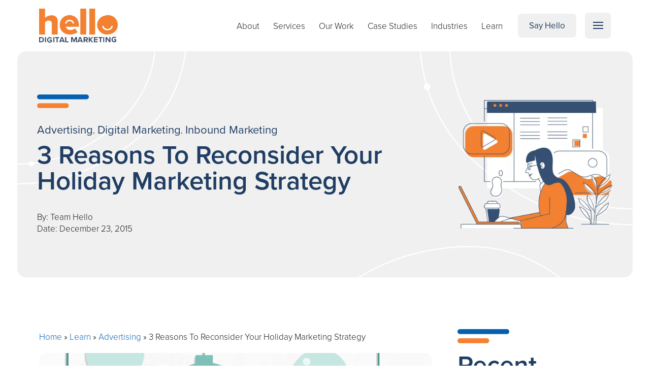

--- FILE ---
content_type: text/html; charset=UTF-8
request_url: https://www.hellodigital.marketing/learn/3-reasons-to-reconsider-your-holiday-marketing-strategy/
body_size: 29345
content:

<!DOCTYPE html>
<html class="no-js" lang="en-US" prefix="og: https://ogp.me/ns#">
<head>
<meta charset="UTF-8">
<meta name="viewport" content="width=device-width, initial-scale=1.0">
<link rel="pingback" href="https://www.hellodigital.marketing/xmlrpc.php">
	<style>img:is([sizes="auto" i], [sizes^="auto," i]) { contain-intrinsic-size: 3000px 1500px }</style>
	    <script data-minify="1" async type="text/javascript" src="https://www.hellodigital.marketing/wp-content/cache/min/1/js/lead-generation-widget.js?ver=1768421491"></script>
    <script type="text/javascript">
        window.onload = function () {
            lead_generation_widget.getForm('xjXNNa');
        };
    </script>

    <script data-minify="1" id="vtag-ai-js" async src="https://www.hellodigital.marketing/wp-content/cache/min/1/tag.js?ver=1768421491" data-pid="1nKhMkl8J1ZDfu7KV" data-version="062024"></script>

    <!-- Google tag (gtag.js) consent mode dataLayer added by Site Kit -->
<script type="text/javascript" id="google_gtagjs-js-consent-mode-data-layer">
/* <![CDATA[ */
window.dataLayer = window.dataLayer || [];function gtag(){dataLayer.push(arguments);}
gtag('consent', 'default', {"ad_personalization":"denied","ad_storage":"denied","ad_user_data":"denied","analytics_storage":"denied","functionality_storage":"denied","security_storage":"denied","personalization_storage":"denied","region":["AT","BE","BG","CH","CY","CZ","DE","DK","EE","ES","FI","FR","GB","GR","HR","HU","IE","IS","IT","LI","LT","LU","LV","MT","NL","NO","PL","PT","RO","SE","SI","SK"],"wait_for_update":500});
window._googlesitekitConsentCategoryMap = {"statistics":["analytics_storage"],"marketing":["ad_storage","ad_user_data","ad_personalization"],"functional":["functionality_storage","security_storage"],"preferences":["personalization_storage"]};
window._googlesitekitConsents = {"ad_personalization":"denied","ad_storage":"denied","ad_user_data":"denied","analytics_storage":"denied","functionality_storage":"denied","security_storage":"denied","personalization_storage":"denied","region":["AT","BE","BG","CH","CY","CZ","DE","DK","EE","ES","FI","FR","GB","GR","HR","HU","IE","IS","IT","LI","LT","LU","LV","MT","NL","NO","PL","PT","RO","SE","SI","SK"],"wait_for_update":500};
/* ]]> */
</script>
<!-- End Google tag (gtag.js) consent mode dataLayer added by Site Kit -->

<!-- Search Engine Optimization by Rank Math PRO - https://rankmath.com/ -->
<title>3 Reasons To Reconsider Your Holiday Marketing Strategy</title><link rel="preload" data-rocket-preload as="image" href="https://www.hellodigital.marketing/wp-content/uploads/2024/09/Bkg-2.png" fetchpriority="high">
<meta name="description" content="The holidays are that time of the year when ad bidding costs soar thanks to everyone wanting to spread their seasonal message. It’s hard enough to reach the"/>
<meta name="robots" content="follow, index, max-snippet:-1, max-video-preview:-1, max-image-preview:large"/>
<link rel="canonical" href="https://www.hellodigital.marketing/learn/3-reasons-to-reconsider-your-holiday-marketing-strategy/" />
<meta property="og:locale" content="en_US" />
<meta property="og:type" content="article" />
<meta property="og:title" content="3 Reasons To Reconsider Your Holiday Marketing Strategy" />
<meta property="og:description" content="The holidays are that time of the year when ad bidding costs soar thanks to everyone wanting to spread their seasonal message. It’s hard enough to reach the" />
<meta property="og:url" content="https://www.hellodigital.marketing/learn/3-reasons-to-reconsider-your-holiday-marketing-strategy/" />
<meta property="og:site_name" content="Hello Digital Marketing" />
<meta property="article:publisher" content="https://www.facebook.com/hellodigitalmktg" />
<meta property="article:section" content="Advertising" />
<meta property="og:updated_time" content="2024-10-02T08:43:53-05:00" />
<meta property="og:image" content="https://www.hellodigital.marketing/wp-content/uploads/2020/01/holidaymarketing.png" />
<meta property="og:image:secure_url" content="https://www.hellodigital.marketing/wp-content/uploads/2020/01/holidaymarketing.png" />
<meta property="og:image:width" content="881" />
<meta property="og:image:height" content="587" />
<meta property="og:image:alt" content="holiday marketing strategy" />
<meta property="og:image:type" content="image/png" />
<meta name="twitter:card" content="summary_large_image" />
<meta name="twitter:title" content="3 Reasons To Reconsider Your Holiday Marketing Strategy" />
<meta name="twitter:description" content="The holidays are that time of the year when ad bidding costs soar thanks to everyone wanting to spread their seasonal message. It’s hard enough to reach the" />
<meta name="twitter:site" content="@hellodigimark" />
<meta name="twitter:creator" content="@hellodigimark" />
<meta name="twitter:image" content="https://www.hellodigital.marketing/wp-content/uploads/2020/01/holidaymarketing.png" />
<meta name="twitter:label1" content="Written by" />
<meta name="twitter:data1" content="Team Hello" />
<meta name="twitter:label2" content="Time to read" />
<meta name="twitter:data2" content="1 minute" />
<script type="application/ld+json" class="rank-math-schema-pro">{"@context":"https://schema.org","@graph":[{"@type":"BreadcrumbList","@id":"https://www.hellodigital.marketing/learn/3-reasons-to-reconsider-your-holiday-marketing-strategy/#breadcrumb","itemListElement":[{"@type":"ListItem","position":"1","item":{"@id":"https://www.hellodigital.marketing","name":"Home"}},{"@type":"ListItem","position":"2","item":{"@id":"https://www.hellodigital.marketing/learn/","name":"Learn"}},{"@type":"ListItem","position":"3","item":{"@id":"https://www.hellodigital.marketing/learn/category/advertising-blog/","name":"Advertising"}},{"@type":"ListItem","position":"4","item":{"@id":"https://www.hellodigital.marketing/learn/3-reasons-to-reconsider-your-holiday-marketing-strategy/","name":"3 Reasons To Reconsider Your Holiday Marketing Strategy"}}]}]}</script>
<!-- /Rank Math WordPress SEO plugin -->

<link rel='dns-prefetch' href='//www.googletagmanager.com' />

<link rel="alternate" type="application/rss+xml" title="Hello Digital Marketing &raquo; Feed" href="https://www.hellodigital.marketing/feed/" />
<link rel="alternate" type="application/rss+xml" title="Hello Digital Marketing &raquo; Comments Feed" href="https://www.hellodigital.marketing/comments/feed/" />
<link rel="alternate" type="application/rss+xml" title="Hello Digital Marketing &raquo; 3 Reasons To Reconsider Your Holiday Marketing Strategy Comments Feed" href="https://www.hellodigital.marketing/learn/3-reasons-to-reconsider-your-holiday-marketing-strategy/feed/" />

<!-- LCSEO current path: learn/3-reasons-to-reconsider-your-holiday-marketing-strategy -->
<!-- LCSEO: no overrides found -->
<style id='wp-emoji-styles-inline-css' type='text/css'>

	img.wp-smiley, img.emoji {
		display: inline !important;
		border: none !important;
		box-shadow: none !important;
		height: 1em !important;
		width: 1em !important;
		margin: 0 0.07em !important;
		vertical-align: -0.1em !important;
		background: none !important;
		padding: 0 !important;
	}
</style>
<link rel='stylesheet' id='wp-block-library-css' href='https://www.hellodigital.marketing/wp-includes/css/dist/block-library/style.min.css?ver=6.8.3' type='text/css' media='all' />
<style id='wp-block-library-theme-inline-css' type='text/css'>
.wp-block-audio :where(figcaption){color:#555;font-size:13px;text-align:center}.is-dark-theme .wp-block-audio :where(figcaption){color:#ffffffa6}.wp-block-audio{margin:0 0 1em}.wp-block-code{border:1px solid #ccc;border-radius:4px;font-family:Menlo,Consolas,monaco,monospace;padding:.8em 1em}.wp-block-embed :where(figcaption){color:#555;font-size:13px;text-align:center}.is-dark-theme .wp-block-embed :where(figcaption){color:#ffffffa6}.wp-block-embed{margin:0 0 1em}.blocks-gallery-caption{color:#555;font-size:13px;text-align:center}.is-dark-theme .blocks-gallery-caption{color:#ffffffa6}:root :where(.wp-block-image figcaption){color:#555;font-size:13px;text-align:center}.is-dark-theme :root :where(.wp-block-image figcaption){color:#ffffffa6}.wp-block-image{margin:0 0 1em}.wp-block-pullquote{border-bottom:4px solid;border-top:4px solid;color:currentColor;margin-bottom:1.75em}.wp-block-pullquote cite,.wp-block-pullquote footer,.wp-block-pullquote__citation{color:currentColor;font-size:.8125em;font-style:normal;text-transform:uppercase}.wp-block-quote{border-left:.25em solid;margin:0 0 1.75em;padding-left:1em}.wp-block-quote cite,.wp-block-quote footer{color:currentColor;font-size:.8125em;font-style:normal;position:relative}.wp-block-quote:where(.has-text-align-right){border-left:none;border-right:.25em solid;padding-left:0;padding-right:1em}.wp-block-quote:where(.has-text-align-center){border:none;padding-left:0}.wp-block-quote.is-large,.wp-block-quote.is-style-large,.wp-block-quote:where(.is-style-plain){border:none}.wp-block-search .wp-block-search__label{font-weight:700}.wp-block-search__button{border:1px solid #ccc;padding:.375em .625em}:where(.wp-block-group.has-background){padding:1.25em 2.375em}.wp-block-separator.has-css-opacity{opacity:.4}.wp-block-separator{border:none;border-bottom:2px solid;margin-left:auto;margin-right:auto}.wp-block-separator.has-alpha-channel-opacity{opacity:1}.wp-block-separator:not(.is-style-wide):not(.is-style-dots){width:100px}.wp-block-separator.has-background:not(.is-style-dots){border-bottom:none;height:1px}.wp-block-separator.has-background:not(.is-style-wide):not(.is-style-dots){height:2px}.wp-block-table{margin:0 0 1em}.wp-block-table td,.wp-block-table th{word-break:normal}.wp-block-table :where(figcaption){color:#555;font-size:13px;text-align:center}.is-dark-theme .wp-block-table :where(figcaption){color:#ffffffa6}.wp-block-video :where(figcaption){color:#555;font-size:13px;text-align:center}.is-dark-theme .wp-block-video :where(figcaption){color:#ffffffa6}.wp-block-video{margin:0 0 1em}:root :where(.wp-block-template-part.has-background){margin-bottom:0;margin-top:0;padding:1.25em 2.375em}
</style>
<style id='classic-theme-styles-inline-css' type='text/css'>
/*! This file is auto-generated */
.wp-block-button__link{color:#fff;background-color:#32373c;border-radius:9999px;box-shadow:none;text-decoration:none;padding:calc(.667em + 2px) calc(1.333em + 2px);font-size:1.125em}.wp-block-file__button{background:#32373c;color:#fff;text-decoration:none}
</style>
<style id='co-authors-plus-coauthors-style-inline-css' type='text/css'>
.wp-block-co-authors-plus-coauthors.is-layout-flow [class*=wp-block-co-authors-plus]{display:inline}

</style>
<style id='co-authors-plus-avatar-style-inline-css' type='text/css'>
.wp-block-co-authors-plus-avatar :where(img){height:auto;max-width:100%;vertical-align:bottom}.wp-block-co-authors-plus-coauthors.is-layout-flow .wp-block-co-authors-plus-avatar :where(img){vertical-align:middle}.wp-block-co-authors-plus-avatar:is(.alignleft,.alignright){display:table}.wp-block-co-authors-plus-avatar.aligncenter{display:table;margin-inline:auto}

</style>
<style id='co-authors-plus-image-style-inline-css' type='text/css'>
.wp-block-co-authors-plus-image{margin-bottom:0}.wp-block-co-authors-plus-image :where(img){height:auto;max-width:100%;vertical-align:bottom}.wp-block-co-authors-plus-coauthors.is-layout-flow .wp-block-co-authors-plus-image :where(img){vertical-align:middle}.wp-block-co-authors-plus-image:is(.alignfull,.alignwide) :where(img){width:100%}.wp-block-co-authors-plus-image:is(.alignleft,.alignright){display:table}.wp-block-co-authors-plus-image.aligncenter{display:table;margin-inline:auto}

</style>
<style id='global-styles-inline-css' type='text/css'>
:root{--wp--preset--aspect-ratio--square: 1;--wp--preset--aspect-ratio--4-3: 4/3;--wp--preset--aspect-ratio--3-4: 3/4;--wp--preset--aspect-ratio--3-2: 3/2;--wp--preset--aspect-ratio--2-3: 2/3;--wp--preset--aspect-ratio--16-9: 16/9;--wp--preset--aspect-ratio--9-16: 9/16;--wp--preset--color--black: #000000;--wp--preset--color--cyan-bluish-gray: #abb8c3;--wp--preset--color--white: #ffffff;--wp--preset--color--pale-pink: #f78da7;--wp--preset--color--vivid-red: #cf2e2e;--wp--preset--color--luminous-vivid-orange: #ff6900;--wp--preset--color--luminous-vivid-amber: #fcb900;--wp--preset--color--light-green-cyan: #7bdcb5;--wp--preset--color--vivid-green-cyan: #00d084;--wp--preset--color--pale-cyan-blue: #8ed1fc;--wp--preset--color--vivid-cyan-blue: #0693e3;--wp--preset--color--vivid-purple: #9b51e0;--wp--preset--gradient--vivid-cyan-blue-to-vivid-purple: linear-gradient(135deg,rgba(6,147,227,1) 0%,rgb(155,81,224) 100%);--wp--preset--gradient--light-green-cyan-to-vivid-green-cyan: linear-gradient(135deg,rgb(122,220,180) 0%,rgb(0,208,130) 100%);--wp--preset--gradient--luminous-vivid-amber-to-luminous-vivid-orange: linear-gradient(135deg,rgba(252,185,0,1) 0%,rgba(255,105,0,1) 100%);--wp--preset--gradient--luminous-vivid-orange-to-vivid-red: linear-gradient(135deg,rgba(255,105,0,1) 0%,rgb(207,46,46) 100%);--wp--preset--gradient--very-light-gray-to-cyan-bluish-gray: linear-gradient(135deg,rgb(238,238,238) 0%,rgb(169,184,195) 100%);--wp--preset--gradient--cool-to-warm-spectrum: linear-gradient(135deg,rgb(74,234,220) 0%,rgb(151,120,209) 20%,rgb(207,42,186) 40%,rgb(238,44,130) 60%,rgb(251,105,98) 80%,rgb(254,248,76) 100%);--wp--preset--gradient--blush-light-purple: linear-gradient(135deg,rgb(255,206,236) 0%,rgb(152,150,240) 100%);--wp--preset--gradient--blush-bordeaux: linear-gradient(135deg,rgb(254,205,165) 0%,rgb(254,45,45) 50%,rgb(107,0,62) 100%);--wp--preset--gradient--luminous-dusk: linear-gradient(135deg,rgb(255,203,112) 0%,rgb(199,81,192) 50%,rgb(65,88,208) 100%);--wp--preset--gradient--pale-ocean: linear-gradient(135deg,rgb(255,245,203) 0%,rgb(182,227,212) 50%,rgb(51,167,181) 100%);--wp--preset--gradient--electric-grass: linear-gradient(135deg,rgb(202,248,128) 0%,rgb(113,206,126) 100%);--wp--preset--gradient--midnight: linear-gradient(135deg,rgb(2,3,129) 0%,rgb(40,116,252) 100%);--wp--preset--font-size--small: 13px;--wp--preset--font-size--medium: 20px;--wp--preset--font-size--large: 36px;--wp--preset--font-size--x-large: 42px;--wp--preset--spacing--20: 0.44rem;--wp--preset--spacing--30: 0.67rem;--wp--preset--spacing--40: 1rem;--wp--preset--spacing--50: 1.5rem;--wp--preset--spacing--60: 2.25rem;--wp--preset--spacing--70: 3.38rem;--wp--preset--spacing--80: 5.06rem;--wp--preset--shadow--natural: 6px 6px 9px rgba(0, 0, 0, 0.2);--wp--preset--shadow--deep: 12px 12px 50px rgba(0, 0, 0, 0.4);--wp--preset--shadow--sharp: 6px 6px 0px rgba(0, 0, 0, 0.2);--wp--preset--shadow--outlined: 6px 6px 0px -3px rgba(255, 255, 255, 1), 6px 6px rgba(0, 0, 0, 1);--wp--preset--shadow--crisp: 6px 6px 0px rgba(0, 0, 0, 1);}:where(.is-layout-flex){gap: 0.5em;}:where(.is-layout-grid){gap: 0.5em;}body .is-layout-flex{display: flex;}.is-layout-flex{flex-wrap: wrap;align-items: center;}.is-layout-flex > :is(*, div){margin: 0;}body .is-layout-grid{display: grid;}.is-layout-grid > :is(*, div){margin: 0;}:where(.wp-block-columns.is-layout-flex){gap: 2em;}:where(.wp-block-columns.is-layout-grid){gap: 2em;}:where(.wp-block-post-template.is-layout-flex){gap: 1.25em;}:where(.wp-block-post-template.is-layout-grid){gap: 1.25em;}.has-black-color{color: var(--wp--preset--color--black) !important;}.has-cyan-bluish-gray-color{color: var(--wp--preset--color--cyan-bluish-gray) !important;}.has-white-color{color: var(--wp--preset--color--white) !important;}.has-pale-pink-color{color: var(--wp--preset--color--pale-pink) !important;}.has-vivid-red-color{color: var(--wp--preset--color--vivid-red) !important;}.has-luminous-vivid-orange-color{color: var(--wp--preset--color--luminous-vivid-orange) !important;}.has-luminous-vivid-amber-color{color: var(--wp--preset--color--luminous-vivid-amber) !important;}.has-light-green-cyan-color{color: var(--wp--preset--color--light-green-cyan) !important;}.has-vivid-green-cyan-color{color: var(--wp--preset--color--vivid-green-cyan) !important;}.has-pale-cyan-blue-color{color: var(--wp--preset--color--pale-cyan-blue) !important;}.has-vivid-cyan-blue-color{color: var(--wp--preset--color--vivid-cyan-blue) !important;}.has-vivid-purple-color{color: var(--wp--preset--color--vivid-purple) !important;}.has-black-background-color{background-color: var(--wp--preset--color--black) !important;}.has-cyan-bluish-gray-background-color{background-color: var(--wp--preset--color--cyan-bluish-gray) !important;}.has-white-background-color{background-color: var(--wp--preset--color--white) !important;}.has-pale-pink-background-color{background-color: var(--wp--preset--color--pale-pink) !important;}.has-vivid-red-background-color{background-color: var(--wp--preset--color--vivid-red) !important;}.has-luminous-vivid-orange-background-color{background-color: var(--wp--preset--color--luminous-vivid-orange) !important;}.has-luminous-vivid-amber-background-color{background-color: var(--wp--preset--color--luminous-vivid-amber) !important;}.has-light-green-cyan-background-color{background-color: var(--wp--preset--color--light-green-cyan) !important;}.has-vivid-green-cyan-background-color{background-color: var(--wp--preset--color--vivid-green-cyan) !important;}.has-pale-cyan-blue-background-color{background-color: var(--wp--preset--color--pale-cyan-blue) !important;}.has-vivid-cyan-blue-background-color{background-color: var(--wp--preset--color--vivid-cyan-blue) !important;}.has-vivid-purple-background-color{background-color: var(--wp--preset--color--vivid-purple) !important;}.has-black-border-color{border-color: var(--wp--preset--color--black) !important;}.has-cyan-bluish-gray-border-color{border-color: var(--wp--preset--color--cyan-bluish-gray) !important;}.has-white-border-color{border-color: var(--wp--preset--color--white) !important;}.has-pale-pink-border-color{border-color: var(--wp--preset--color--pale-pink) !important;}.has-vivid-red-border-color{border-color: var(--wp--preset--color--vivid-red) !important;}.has-luminous-vivid-orange-border-color{border-color: var(--wp--preset--color--luminous-vivid-orange) !important;}.has-luminous-vivid-amber-border-color{border-color: var(--wp--preset--color--luminous-vivid-amber) !important;}.has-light-green-cyan-border-color{border-color: var(--wp--preset--color--light-green-cyan) !important;}.has-vivid-green-cyan-border-color{border-color: var(--wp--preset--color--vivid-green-cyan) !important;}.has-pale-cyan-blue-border-color{border-color: var(--wp--preset--color--pale-cyan-blue) !important;}.has-vivid-cyan-blue-border-color{border-color: var(--wp--preset--color--vivid-cyan-blue) !important;}.has-vivid-purple-border-color{border-color: var(--wp--preset--color--vivid-purple) !important;}.has-vivid-cyan-blue-to-vivid-purple-gradient-background{background: var(--wp--preset--gradient--vivid-cyan-blue-to-vivid-purple) !important;}.has-light-green-cyan-to-vivid-green-cyan-gradient-background{background: var(--wp--preset--gradient--light-green-cyan-to-vivid-green-cyan) !important;}.has-luminous-vivid-amber-to-luminous-vivid-orange-gradient-background{background: var(--wp--preset--gradient--luminous-vivid-amber-to-luminous-vivid-orange) !important;}.has-luminous-vivid-orange-to-vivid-red-gradient-background{background: var(--wp--preset--gradient--luminous-vivid-orange-to-vivid-red) !important;}.has-very-light-gray-to-cyan-bluish-gray-gradient-background{background: var(--wp--preset--gradient--very-light-gray-to-cyan-bluish-gray) !important;}.has-cool-to-warm-spectrum-gradient-background{background: var(--wp--preset--gradient--cool-to-warm-spectrum) !important;}.has-blush-light-purple-gradient-background{background: var(--wp--preset--gradient--blush-light-purple) !important;}.has-blush-bordeaux-gradient-background{background: var(--wp--preset--gradient--blush-bordeaux) !important;}.has-luminous-dusk-gradient-background{background: var(--wp--preset--gradient--luminous-dusk) !important;}.has-pale-ocean-gradient-background{background: var(--wp--preset--gradient--pale-ocean) !important;}.has-electric-grass-gradient-background{background: var(--wp--preset--gradient--electric-grass) !important;}.has-midnight-gradient-background{background: var(--wp--preset--gradient--midnight) !important;}.has-small-font-size{font-size: var(--wp--preset--font-size--small) !important;}.has-medium-font-size{font-size: var(--wp--preset--font-size--medium) !important;}.has-large-font-size{font-size: var(--wp--preset--font-size--large) !important;}.has-x-large-font-size{font-size: var(--wp--preset--font-size--x-large) !important;}
:where(.wp-block-post-template.is-layout-flex){gap: 1.25em;}:where(.wp-block-post-template.is-layout-grid){gap: 1.25em;}
:where(.wp-block-columns.is-layout-flex){gap: 2em;}:where(.wp-block-columns.is-layout-grid){gap: 2em;}
:root :where(.wp-block-pullquote){font-size: 1.5em;line-height: 1.6;}
</style>
<link data-minify="1" rel='stylesheet' id='dashicons-css' href='https://www.hellodigital.marketing/wp-content/cache/min/1/wp-includes/css/dashicons.min.css?ver=1768421491' type='text/css' media='all' />
<link rel='stylesheet' id='LeadConnector-css' href='https://www.hellodigital.marketing/wp-content/plugins/leadconnector/public/css/lc-public.css?ver=3.0.18' type='text/css' media='all' />
<link data-minify="1" rel='stylesheet' id='lc-theme-fixes-css' href='https://www.hellodigital.marketing/wp-content/cache/min/1/wp-content/plugins/leadconnector/assets/css/theme-fixes.css?ver=1768421491' type='text/css' media='all' />
<link rel='stylesheet' id='parent-style-css' href='https://www.hellodigital.marketing/wp-content/themes/pro/style.css?ver=6.8.3' type='text/css' media='all' />
<link data-minify="1" rel='stylesheet' id='x-child-css' href='https://www.hellodigital.marketing/wp-content/cache/min/1/wp-content/themes/pro-child/style.css?ver=1768421491' type='text/css' media='all' />
<link rel='stylesheet' id='x-stack-css' href='https://www.hellodigital.marketing/wp-content/cache/background-css/www.hellodigital.marketing/wp-content/themes/pro/framework/dist/css/site/stacks/renew.css?ver=6.7.9&wpr_t=1768828799' type='text/css' media='all' />
<style id='cs-inline-css' type='text/css'>
@media (min-width:1320px){.x-hide-xl{display:none !important;}}@media (min-width:1080px) and (max-width:1319px){.x-hide-lg{display:none !important;}}@media (min-width:797px) and (max-width:1079px){.x-hide-md{display:none !important;}}@media (min-width:520px) and (max-width:796px){.x-hide-sm{display:none !important;}}@media (max-width:519px){.x-hide-xs{display:none !important;}} a,h1 a:hover,h2 a:hover,h3 a:hover,h4 a:hover,h5 a:hover,h6 a:hover,.x-comment-time:hover,#reply-title small a,.comment-reply-link:hover,.x-comment-author a:hover,.x-recent-posts a:hover .h-recent-posts{color:#0560AE;}a:hover,#reply-title small a:hover{color:#191919;}.entry-title i,.entry-title svg{color:#dddddd;}a.x-img-thumbnail:hover,li.bypostauthor > article.comment{border-color:#0560AE;}.flex-direction-nav a,.flex-control-nav a:hover,.flex-control-nav a.flex-active,.x-dropcap,.x-skill-bar .bar,.x-pricing-column.featured h2,.h-comments-title small,.x-pagination a:hover,.woocommerce-pagination a:hover,.x-entry-share .x-share:hover,.entry-thumb,.widget_tag_cloud .tagcloud a:hover,.widget_product_tag_cloud .tagcloud a:hover,.x-highlight,.x-recent-posts .x-recent-posts-img:after,.x-portfolio-filters{background-color:#0560AE;}.x-portfolio-filters:hover{background-color:#191919;}.x-main{width:calc(70% - 3.20197%);}.x-sidebar{width:calc(100% - 3.20197% - 70%);}.h-landmark{font-weight:300;}.x-comment-author a{color:#191919;}.x-comment-author a,.comment-form-author label,.comment-form-email label,.comment-form-url label,.comment-form-rating label,.comment-form-comment label,.widget_calendar #wp-calendar caption,.widget_calendar #wp-calendar th,.x-accordion-heading .x-accordion-toggle,.x-nav-tabs > li > a:hover,.x-nav-tabs > .active > a,.x-nav-tabs > .active > a:hover{color:#203D63;}.widget_calendar #wp-calendar th{border-bottom-color:#203D63;}.x-pagination span.current,.woocommerce-pagination span[aria-current],.x-portfolio-filters-menu,.widget_tag_cloud .tagcloud a,.h-feature-headline span i,.widget_price_filter .ui-slider .ui-slider-handle{background-color:#203D63;}@media (max-width:978.98px){}html{font-size:14px;}@media (min-width:519px){html{font-size:15px;}}@media (min-width:796px){html{font-size:16px;}}@media (min-width:1079px){html{font-size:17px;}}@media (min-width:1319px){html{font-size:18px;}}body{font-style:normal;font-weight:300;color:#191919;background-color:rgb(255,255,255);}.w-b{font-weight:300 !important;}h1,h2,h3,h4,h5,h6,.h1,.h2,.h3,.h4,.h5,.h6,.x-text-headline{font-family:"proxima-nova",sans-serif;font-style:normal;font-weight:600;}h1,.h1{letter-spacing:0em;}h2,.h2{letter-spacing:0em;}h3,.h3{letter-spacing:0em;}h4,.h4{letter-spacing:0em;}h5,.h5{letter-spacing:0em;}h6,.h6{letter-spacing:0em;}.w-h{font-weight:600 !important;}.x-container.width{width:88%;}.x-container.max{max-width:1480px;}.x-bar-content.x-container.width{flex-basis:88%;}.x-main.full{float:none;clear:both;display:block;width:auto;}@media (max-width:978.98px){.x-main.full,.x-main.left,.x-main.right,.x-sidebar.left,.x-sidebar.right{float:none;display:block;width:auto !important;}}.entry-header,.entry-content{font-size:1rem;}body,input,button,select,textarea{font-family:"proxima-nova",sans-serif;}h1,h2,h3,h4,h5,h6,.h1,.h2,.h3,.h4,.h5,.h6,h1 a,h2 a,h3 a,h4 a,h5 a,h6 a,.h1 a,.h2 a,.h3 a,.h4 a,.h5 a,.h6 a,blockquote{color:#203D63;}.cfc-h-tx{color:#203D63 !important;}.cfc-h-bd{border-color:#203D63 !important;}.cfc-h-bg{background-color:#203D63 !important;}.cfc-b-tx{color:#191919 !important;}.cfc-b-bd{border-color:#191919 !important;}.cfc-b-bg{background-color:#191919 !important;}.x-btn,.button,[type="submit"]{color:#191919;border-color:#F38030;background-color:#F38030;text-shadow:0 0.075em 0.075em rgba(0,0,0,0.5);border-radius:0.25em;}.x-btn:hover,.button:hover,[type="submit"]:hover{color:#ffffff;border-color:#203D63;background-color:#203D63;text-shadow:0 0.075em 0.075em rgba(0,0,0,0.5);}.x-btn.x-btn-real,.x-btn.x-btn-real:hover{margin-bottom:0.25em;text-shadow:0 0.075em 0.075em rgba(0,0,0,0.65);}.x-btn.x-btn-real{box-shadow:0 0.25em 0 0 #a71000,0 4px 9px rgba(0,0,0,0.75);}.x-btn.x-btn-real:hover{box-shadow:0 0.25em 0 0 #a71000,0 4px 9px rgba(0,0,0,0.75);}.x-btn.x-btn-flat,.x-btn.x-btn-flat:hover{margin-bottom:0;text-shadow:0 0.075em 0.075em rgba(0,0,0,0.65);box-shadow:none;}.x-btn.x-btn-transparent,.x-btn.x-btn-transparent:hover{margin-bottom:0;border-width:3px;text-shadow:none;text-transform:uppercase;background-color:transparent;box-shadow:none;}body .gform_wrapper .gfield_required{color:#0560AE;}body .gform_wrapper h2.gsection_title,body .gform_wrapper h3.gform_title,body .gform_wrapper .top_label .gfield_label,body .gform_wrapper .left_label .gfield_label,body .gform_wrapper .right_label .gfield_label{font-weight:600;}body .gform_wrapper h2.gsection_title{letter-spacing:0em!important;}body .gform_wrapper h3.gform_title{letter-spacing:0em!important;}body .gform_wrapper .top_label .gfield_label,body .gform_wrapper .left_label .gfield_label,body .gform_wrapper .right_label .gfield_label{color:#203D63;}body .gform_wrapper .validation_message{font-weight:300;}.bg .mejs-container,.x-video .mejs-container{position:unset !important;} @font-face{font-family:'FontAwesomePro';font-style:normal;font-weight:900;font-display:block;src:url('https://www.hellodigital.marketing/wp-content/themes/pro/cornerstone/assets/fonts/fa-solid-900.woff2?ver=6.7.2') format('woff2'),url('https://www.hellodigital.marketing/wp-content/themes/pro/cornerstone/assets/fonts/fa-solid-900.ttf?ver=6.7.2') format('truetype');}[data-x-fa-pro-icon]{font-family:"FontAwesomePro" !important;}[data-x-fa-pro-icon]:before{content:attr(data-x-fa-pro-icon);}[data-x-icon],[data-x-icon-o],[data-x-icon-l],[data-x-icon-s],[data-x-icon-b],[data-x-icon-sr],[data-x-icon-ss],[data-x-icon-sl],[data-x-fa-pro-icon],[class*="cs-fa-"]{display:inline-flex;font-style:normal;font-weight:400;text-decoration:inherit;text-rendering:auto;-webkit-font-smoothing:antialiased;-moz-osx-font-smoothing:grayscale;}[data-x-icon].left,[data-x-icon-o].left,[data-x-icon-l].left,[data-x-icon-s].left,[data-x-icon-b].left,[data-x-icon-sr].left,[data-x-icon-ss].left,[data-x-icon-sl].left,[data-x-fa-pro-icon].left,[class*="cs-fa-"].left{margin-right:0.5em;}[data-x-icon].right,[data-x-icon-o].right,[data-x-icon-l].right,[data-x-icon-s].right,[data-x-icon-b].right,[data-x-icon-sr].right,[data-x-icon-ss].right,[data-x-icon-sl].right,[data-x-fa-pro-icon].right,[class*="cs-fa-"].right{margin-left:0.5em;}[data-x-icon]:before,[data-x-icon-o]:before,[data-x-icon-l]:before,[data-x-icon-s]:before,[data-x-icon-b]:before,[data-x-icon-sr]:before,[data-x-icon-ss]:before,[data-x-icon-sl]:before,[data-x-fa-pro-icon]:before,[class*="cs-fa-"]:before{line-height:1;}@font-face{font-family:'FontAwesome';font-style:normal;font-weight:900;font-display:block;src:url('https://www.hellodigital.marketing/wp-content/themes/pro/cornerstone/assets/fonts/fa-solid-900.woff2?ver=6.7.2') format('woff2'),url('https://www.hellodigital.marketing/wp-content/themes/pro/cornerstone/assets/fonts/fa-solid-900.ttf?ver=6.7.2') format('truetype');}[data-x-icon],[data-x-icon-s],[data-x-icon][class*="cs-fa-"]{font-family:"FontAwesome" !important;font-weight:900;}[data-x-icon]:before,[data-x-icon][class*="cs-fa-"]:before{content:attr(data-x-icon);}[data-x-icon-s]:before{content:attr(data-x-icon-s);}@font-face{font-family:'FontAwesomeRegular';font-style:normal;font-weight:400;font-display:block;src:url('https://www.hellodigital.marketing/wp-content/themes/pro/cornerstone/assets/fonts/fa-regular-400.woff2?ver=6.7.2') format('woff2'),url('https://www.hellodigital.marketing/wp-content/themes/pro/cornerstone/assets/fonts/fa-regular-400.ttf?ver=6.7.2') format('truetype');}@font-face{font-family:'FontAwesomePro';font-style:normal;font-weight:400;font-display:block;src:url('https://www.hellodigital.marketing/wp-content/themes/pro/cornerstone/assets/fonts/fa-regular-400.woff2?ver=6.7.2') format('woff2'),url('https://www.hellodigital.marketing/wp-content/themes/pro/cornerstone/assets/fonts/fa-regular-400.ttf?ver=6.7.2') format('truetype');}[data-x-icon-o]{font-family:"FontAwesomeRegular" !important;}[data-x-icon-o]:before{content:attr(data-x-icon-o);}@font-face{font-family:'FontAwesomeLight';font-style:normal;font-weight:300;font-display:block;src:url('https://www.hellodigital.marketing/wp-content/themes/pro/cornerstone/assets/fonts/fa-light-300.woff2?ver=6.7.2') format('woff2'),url('https://www.hellodigital.marketing/wp-content/themes/pro/cornerstone/assets/fonts/fa-light-300.ttf?ver=6.7.2') format('truetype');}@font-face{font-family:'FontAwesomePro';font-style:normal;font-weight:300;font-display:block;src:url('https://www.hellodigital.marketing/wp-content/themes/pro/cornerstone/assets/fonts/fa-light-300.woff2?ver=6.7.2') format('woff2'),url('https://www.hellodigital.marketing/wp-content/themes/pro/cornerstone/assets/fonts/fa-light-300.ttf?ver=6.7.2') format('truetype');}[data-x-icon-l]{font-family:"FontAwesomeLight" !important;font-weight:300;}[data-x-icon-l]:before{content:attr(data-x-icon-l);}@font-face{font-family:'FontAwesomeBrands';font-style:normal;font-weight:normal;font-display:block;src:url('https://www.hellodigital.marketing/wp-content/themes/pro/cornerstone/assets/fonts/fa-brands-400.woff2?ver=6.7.2') format('woff2'),url('https://www.hellodigital.marketing/wp-content/themes/pro/cornerstone/assets/fonts/fa-brands-400.ttf?ver=6.7.2') format('truetype');}[data-x-icon-b]{font-family:"FontAwesomeBrands" !important;}[data-x-icon-b]:before{content:attr(data-x-icon-b);}.widget.widget_rss li .rsswidget:before{content:"\f35d";padding-right:0.4em;font-family:"FontAwesome";} .mct8-0.x-section{margin-top:0px;margin-bottom:0px;}.mct8-1.x-section{margin-right:2em;margin-left:2em;border-top-left-radius:1em;border-top-right-radius:1em;border-bottom-right-radius:1em;border-bottom-left-radius:1em;padding-top:3em;padding-bottom:3em;background-color:#F0F0F0;}.mct8-1 > .x-bg > .x-bg-layer-lower-image {background-image:var(--wpr-bg-e31f8f09-72e3-412f-a101-226a2ea33a87);background-position:center;background-size:cover;}.mct8-2.x-section{border-top-width:0;border-right-width:0;border-bottom-width:0;border-left-width:0;padding-right:0px;padding-left:0px;}.mct8-3.x-section{z-index:1;}.mct8-3 > .x-bg > .x-bg-layer-lower-image {background-repeat:no-repeat;background-attachment:inherit;}.mct8-4.x-section{margin-top:0em;margin-right:0em;margin-bottom:-2em;margin-left:0em;padding-top:6em;padding-bottom:6em;background-color:rgb(255,255,255);}.mct8-4 > .x-bg > .x-bg-layer-lower-image {background-image:var(--wpr-bg-2478a4e0-1455-4273-a0b3-13b2efbfa8b2);background-position:100% 100%;}.mct8-6.x-section{margin-right:0px;margin-left:0px;padding-top:0px;padding-bottom:0px;z-index:auto;}.mct8-7{transition-duration:222ms;}.mct8-7 .x-anchor-text-primary {transition-duration:222ms;}.mct8-7 .x-anchor-text-secondary {transition-duration:222ms;}.mct8-7 .x-graphic-child {transition-duration:222ms;}.mct8-8{opacity:0;}.mct8-9{transition-duration:0ms;}.mct8-9 .x-text-content-text-primary {transition-duration:0ms;}.mct8-9 .x-text-content-text-subheadline {transition-duration:0ms;}.mct8-9 .x-text-typing {transition-duration:0ms;}.mct8-9 .x-typed-cursor {transition-duration:0ms;}.mct8-9 .x-graphic-child {transition-duration:0ms;}.mct8-a.x-row{z-index:auto;}.mct8-b.x-row{width:calc(88% + 4em);max-width:1480px;}.mct8-b > .x-row-inner{margin-top:calc(((2em / 2) + 1px) * -1);margin-right:calc(((3em / 2) + 1px) * -1);margin-bottom:calc(((2em / 2) + 1px) * -1);margin-left:calc(((3em / 2) + 1px) * -1);}.mct8-b > .x-row-inner > *{margin-top:calc(2em / 2);margin-bottom:calc(2em / 2);margin-right:calc(3em / 2);margin-left:calc(3em / 2);}.mct8-c.x-row{margin-right:auto;margin-left:auto;border-top-width:0;border-right-width:0;border-bottom-width:0;border-left-width:0;padding-top:1px;padding-right:1px;padding-bottom:1px;padding-left:1px;}.mct8-c > .x-row-inner{flex-direction:row;justify-content:flex-start;align-items:stretch;align-content:stretch;}.mct8-d.x-row{font-size:1em;}.mct8-e > .x-row-inner{margin-top:calc(((0.3em / 2) + 1px) * -1);margin-right:calc(((0em / 2) + 1px) * -1);margin-bottom:calc(((0.3em / 2) + 1px) * -1);margin-left:calc(((0em / 2) + 1px) * -1);}.mct8-e > .x-row-inner > *{margin-top:calc(0.3em / 2);margin-bottom:calc(0.3em / 2);}.mct8-f.x-row{z-index:1;margin-bottom:0px;}.mct8-g.x-row{margin-top:0px;}.mct8-g > .x-row-inner{margin-top:calc(((2rem / 2) + 1px) * -1);margin-right:calc(((3rem / 2) + 1px) * -1);margin-bottom:calc(((2rem / 2) + 1px) * -1);margin-left:calc(((3rem / 2) + 1px) * -1);}.mct8-g > .x-row-inner > *{margin-top:calc(2rem / 2);margin-bottom:calc(2rem / 2);margin-right:calc(3rem / 2);margin-left:calc(3rem / 2);}.mct8-h.x-row{font-size:1rem;}.mct8-h > .x-row-inner{margin-top:calc(((1em / 2) + 1px) * -1);margin-right:calc(((1em / 2) + 1px) * -1);margin-bottom:calc(((1em / 2) + 1px) * -1);margin-left:calc(((1em / 2) + 1px) * -1);}.mct8-h > .x-row-inner > *{margin-top:calc(1em / 2);margin-bottom:calc(1em / 2);margin-right:calc(1em / 2);margin-left:calc(1em / 2);}.mct8-i.x-row{margin-top:2em;}.mct8-i > .x-row-inner{margin-top:calc(((1rem / 2) + 1px) * -1);margin-right:calc(((1rem / 2) + 1px) * -1);margin-bottom:calc(((1rem / 2) + 1px) * -1);margin-left:calc(((1rem / 2) + 1px) * -1);}.mct8-i > .x-row-inner > *{flex-grow:1;margin-top:calc(1rem / 2);margin-bottom:calc(1rem / 2);margin-right:calc(1rem / 2);margin-left:calc(1rem / 2);}.mct8-j > .x-row-inner{margin-top:calc(((20px / 2) + 1px) * -1);margin-right:calc(((20px / 2) + 1px) * -1);margin-bottom:calc(((20px / 2) + 1px) * -1);margin-left:calc(((20px / 2) + 1px) * -1);}.mct8-j > .x-row-inner > *{margin-top:calc(20px / 2);margin-bottom:calc(20px / 2);margin-right:calc(20px / 2);margin-left:calc(20px / 2);}.mct8-k{--gap:3em;}.mct8-k > .x-row-inner > *:nth-child(2n - 0) {flex-basis:calc(30% - clamp(0px,var(--gap),9999px));}.mct8-k > .x-row-inner > *:nth-child(2n - 1) {flex-basis:calc(70% - clamp(0px,var(--gap),9999px));}.mct8-l{--gap:0em;}.mct8-l > .x-row-inner > *:nth-child(1n - 0) {flex-basis:calc(auto - clamp(0px,var(--gap),9999px));}.mct8-m{--gap:3rem;}.mct8-m > .x-row-inner > *:nth-child(2n - 0) {flex-basis:calc(30% - clamp(0px,var(--gap),9999px));}.mct8-m > .x-row-inner > *:nth-child(2n - 1) {flex-basis:calc(70% - clamp(0px,var(--gap),9999px));}.mct8-n{--gap:1em;}.mct8-n > .x-row-inner > *:nth-child(1n - 0) {flex-basis:calc(100% - clamp(0px,var(--gap),9999px));}.mct8-o{--gap:1rem;}.mct8-o > .x-row-inner > *:nth-child(1n - 0) {flex-basis:calc(100% - clamp(0px,var(--gap),9999px));}.mct8-p{--gap:20px;}.mct8-p > .x-row-inner > *:nth-child(1n - 0) {flex-basis:calc(100% - clamp(0px,var(--gap),9999px));}.mct8-q.x-col{display:flex;}.mct8-r.x-col{flex-direction:column;justify-content:center;flex-wrap:wrap;}.mct8-s.x-col{align-items:flex-start;align-content:flex-start;padding-top:2em;padding-right:0em;padding-left:0em;}.mct8-t.x-col{z-index:1;border-top-width:0;border-right-width:0;border-bottom-width:0;border-left-width:0;font-size:1em;}.mct8-v.x-col{padding-bottom:2em;}.mct8-w.x-col{flex-direction:row;justify-content:flex-start;}.mct8-x.x-col{align-items:center;}.mct8-z.x-col{align-content:center;}.mct8-10.x-col{border-top-left-radius:0.8em;border-top-right-radius:0.8em;border-bottom-right-radius:0.8em;border-bottom-left-radius:0.8em;padding-top:1.6em;padding-right:2em;padding-left:2em;background-color:#F0F0F0;}.mct8-10 > .x-bg > .x-bg-layer-lower-image {background-image:var(--wpr-bg-3a7ae460-a3cc-4f4a-bbaf-899759c0bd4f);background-repeat:no-repeat;background-position:top right;background-size:60%;background-attachment:inherit;}.mct8-11.x-image{font-size:1em;border-top-width:0;border-right-width:0;border-bottom-width:0;border-left-width:0;}.mct8-11.x-image img{width:100%;aspect-ratio:auto;}.mct8-12.x-image{width:100%;}.mct8-13.x-image{max-width:6em;}.mct8-14.x-image{margin-top:0px;margin-right:0px;margin-left:0px;}.mct8-15.x-image{margin-bottom:1.6em;}.mct8-19.x-image{margin-bottom:2em;}.mct8-19.x-image img{border-top-left-radius:0.8em;border-top-right-radius:0.8em;border-bottom-right-radius:0.8em;border-bottom-left-radius:0.8em;}.mct8-19.x-image,.mct8-19.x-image img{height:20em;}.mct8-1a.x-image img{object-fit:cover;}.mct8-1b.x-image{margin-bottom:1em;}.mct8-1c.x-image{display:block;}.mct8-1c.x-image,.mct8-1c.x-image img{height:100%;}.mct8-1d.x-image{width:80%;}.mct8-1d.x-image img{object-fit:contain;}.mct8-1e{flex-grow:0;flex-basis:auto;}.mct8-1f{flex-shrink:1;}.mct8-1g{margin-top:0px;margin-right:0px;margin-bottom:0.5em;margin-left:0px;}.mct8-1h{border-top-width:0;border-right-width:0;border-bottom-width:0;border-left-width:0;font-size:1em;aspect-ratio:auto;}.mct8-1i{overflow-x:hidden;overflow-y:hidden;display:flex;flex-direction:column;justify-content:center;align-items:center;flex-wrap:wrap;align-content:center;flex-shrink:0;width:4em;height:4em;margin-top:0em;margin-right:1em;margin-bottom:0em;margin-left:0em;border-top-left-radius:4px;border-top-right-radius:4px;border-bottom-right-radius:4px;border-bottom-left-radius:4px;background-color:#F0F0F0;}.mct8-1j{flex-grow:1;flex-basis:12em;min-width:1px;}.mct8-1k.x-anchor {border-top-width:0;border-right-width:0;border-bottom-width:0;border-left-width:0;font-size:1em;}.mct8-1k.x-anchor .x-anchor-content {display:flex;flex-direction:row;justify-content:center;align-items:center;}.mct8-1k.x-anchor .x-anchor-text-primary {font-style:normal;}.mct8-1l.x-anchor .x-anchor-text-primary {font-family:"proxima-nova",sans-serif;font-size:1.3em;font-weight:400;line-height:1.4;color:#203D63;}.mct8-1l.x-anchor:hover .x-anchor-text-primary,.mct8-1l.x-anchor[class*="active"] .x-anchor-text-primary,[data-x-effect-provider*="colors"]:hover .mct8-1l.x-anchor .x-anchor-text-primary {color:#0560AE;}.mct8-1m.x-anchor {border-top-left-radius:0.6rem;border-top-right-radius:0.6rem;border-bottom-right-radius:0.6rem;border-bottom-left-radius:0.6rem;background-color:#F38030;}.mct8-1m.x-anchor .x-anchor-content {padding-top:0.575em;padding-right:1.5em;padding-bottom:0.575em;padding-left:1.5em;}.mct8-1m.x-anchor:hover,.mct8-1m.x-anchor[class*="active"],[data-x-effect-provider*="colors"]:hover .mct8-1m.x-anchor {background-color:#203D63;}.mct8-1m.x-anchor .x-anchor-text {margin-top:5px;margin-right:5px;margin-bottom:5px;margin-left:5px;}.mct8-1m.x-anchor .x-anchor-text-primary {font-family:inherit;font-size:1em;font-weight:400;line-height:1;color:#191919;}.mct8-1m.x-anchor:hover .x-anchor-text-primary,.mct8-1m.x-anchor[class*="active"] .x-anchor-text-primary,[data-x-effect-provider*="colors"]:hover .mct8-1m.x-anchor .x-anchor-text-primary {color:rgb(255,255,255);}.mct8-1n.x-text{line-height:1.4;}.mct8-1o.x-text{border-top-width:0;border-right-width:0;border-bottom-width:0;border-left-width:0;font-size:1em;font-style:normal;letter-spacing:0em;text-transform:none;}.mct8-1o.x-text > :first-child{margin-top:0;}.mct8-1o.x-text > :last-child{margin-bottom:0;}.mct8-1p.x-text{padding-top:0em;padding-bottom:0em;}.mct8-1q.x-text{padding-right:0.3em;padding-left:0em;}.mct8-1r.x-text{font-family:"proxima-nova",sans-serif;font-weight:300;color:#191919;}.mct8-1s.x-text{padding-right:0.512em;padding-left:0.512em;font-family:inherit;font-weight:inherit;color:rgba(0,0,0,0.33);}.mct8-1u.x-text{margin-top:0em;margin-right:0em;margin-bottom:2em;margin-left:0em;line-height:1.5;}.mct8-1v.x-text{margin-top:0em;margin-right:0em;margin-bottom:2em;margin-left:0em;}.mct8-1v.x-text .x-text-content-text-primary{font-family:"proxima-nova",sans-serif;font-weight:600;line-height:1;color:#203D63;}.mct8-1w.x-text{border-top-width:0;border-right-width:0;border-bottom-width:0;border-left-width:0;font-size:1em;}.mct8-1w.x-text .x-text-content-text-primary{font-style:normal;letter-spacing:0em;text-transform:none;}.mct8-1x.x-text .x-text-content-text-primary{font-size:3.2em;}.mct8-1z.x-text .x-text-content-text-primary{font-size:2.2em;}.mct8-20.x-text .x-text-content-text-primary{font-family:"proxima-nova",sans-serif;font-size:1em;font-weight:400;line-height:1.2;color:#191919;}.mct8-20.x-text:hover .x-text-content-text-primary,.mct8-20.x-text[class*="active"] .x-text-content-text-primary,[data-x-effect-provider*="colors"]:hover .mct8-20.x-text .x-text-content-text-primary{color:#F38030;}.mct8-21.x-text .x-text-content-text-primary{font-size:2em;}.mct8-21.x-text .x-text-content-text-subheadline{margin-top:1em;font-family:"proxima-nova",sans-serif;font-size:1em;font-style:normal;font-weight:300;line-height:1.5;letter-spacing:0em;text-transform:none;color:#191919;}@media screen and (min-width:1080px) and (max-width:1319px){.mct8-1y.x-text .x-text-content-text-primary{font-size:3em;}}@media screen and (max-width:1079px){.mct8-k > .x-row-inner > *:nth-child(1n - 0) {flex-basis:calc(100% - clamp(0px,var(--gap),9999px));}.mct8-m > .x-row-inner > *:nth-child(1n - 0) {flex-basis:calc(100% - clamp(0px,var(--gap),9999px));}.mct8-18.x-image{max-width:25em;}}@media screen and (min-width:797px) and (max-width:1079px){.mct8-1x.x-text .x-text-content-text-primary{font-size:2.8em;}}@media screen and (min-width:520px) and (max-width:1079px){.mct8-1.x-section{margin-right:1em;margin-left:1em;}.mct8-4.x-section{padding-top:5em;padding-bottom:5em;}.mct8-b.x-row{width:calc(88% + 2em);}.mct8-1z.x-text .x-text-content-text-primary{font-size:2.8em;}}@media screen and (min-width:520px) and (max-width:796px){.mct8-1x.x-text .x-text-content-text-primary{font-size:2.6em;}}@media screen and (max-width:519px){.mct8-1.x-section{margin-right:.5em;margin-left:.5em;}.mct8-4.x-section{padding-top:3em;padding-bottom:3em;}.mct8-b.x-row{width:calc(88% + 1em);}.mct8-k > .x-row-inner > *:nth-child(1n - 0) {flex-basis:calc(100% - clamp(0px,var(--gap),9999px));}.mct8-1x.x-text .x-text-content-text-primary{font-size:2.5em;}.mct8-1z.x-text .x-text-content-text-primary{font-size:2.6em;}}  .m11-0.x-bar{height:auto;padding-top:1em;padding-right:0em;padding-bottom:1em;padding-left:0em;border-top-width:0;border-right-width:0;border-bottom-width:0;border-left-width:0;font-size:1em;background-color:#ffffff;z-index:999;}.m11-0 .x-bar-content{display:flex;flex-direction:row;justify-content:center;align-items:center;height:auto;}.m11-0.x-bar-outer-spacers:after,.m11-0.x-bar-outer-spacers:before{flex-basis:0em;width:0em!important;height:0em;}.m11-0.x-bar-space{font-size:1em;height:auto;}.m11-1.x-bar-container{display:flex;flex-direction:row;align-items:center;flex-grow:0;flex-shrink:1;flex-basis:auto;border-top-width:0;border-right-width:0;border-bottom-width:0;border-left-width:0;font-size:1em;}.m11-2.x-bar-container{justify-content:center;margin-top:0px;margin-right:auto;margin-bottom:0px;margin-left:0;z-index:1;}.m11-3.x-bar-container{justify-content:flex-end;z-index:auto;}.m11-4.x-image{font-size:1em;border-top-width:0;border-right-width:0;border-bottom-width:0;border-left-width:0;}.m11-4.x-image img{aspect-ratio:auto;}.m11-5.x-image{max-width:155px;background-color:transparent;}.m11-6.x-image{max-width:8em;margin-top:0px;margin-right:0px;margin-bottom:1em;margin-left:0px;}.m11-7{font-size:1em;}.m11-8{display:flex;flex-direction:row;justify-content:space-around;align-items:stretch;align-self:stretch;flex-grow:0;flex-shrink:0;flex-basis:auto;}.m11-8 > li,.m11-8 > li > a{flex-grow:0;flex-shrink:1;flex-basis:auto;}.m11-9,.m11-9 .x-anchor{transition-duration:300ms;transition-timing-function:cubic-bezier(0.400,0.000,0.200,1.000);}.m11-a .x-dropdown {width:14em;font-size:16px;border-top-width:0;border-right-width:0;border-bottom-width:0;border-left-width:0;background-color:rgb(255,255,255);box-shadow:0em 0.15em 2em 0em rgba(0,0,0,0.15);transition-duration:500ms,500ms,0s;transition-timing-function:cubic-bezier(0.400,0.000,0.200,1.000);}.m11-a .x-dropdown:not(.x-active) {transition-delay:0s,0s,500ms;}.m11-b.x-anchor .x-anchor-text-primary {font-family:"proxima-nova",sans-serif;font-weight:300;color:#191919;}.m11-c.x-anchor {border-top-width:0;border-right-width:0;border-bottom-width:0;border-left-width:0;}.m11-c.x-anchor .x-anchor-content {display:flex;flex-direction:row;align-items:center;}.m11-d.x-anchor {font-size:1em;}.m11-e.x-anchor .x-anchor-content {justify-content:center;}.m11-f.x-anchor .x-anchor-content {padding-top:0.5em;padding-right:0.5em;padding-bottom:0.5em;padding-left:0.5em;}.m11-g.x-anchor:hover .x-anchor-text-primary,.m11-g.x-anchor[class*="active"] .x-anchor-text-primary,[data-x-effect-provider*="colors"]:hover .m11-g.x-anchor .x-anchor-text-primary {color:#F38030;}.m11-h.x-anchor .x-anchor-text {margin-top:5px;margin-bottom:5px;margin-left:5px;}.m11-i.x-anchor .x-anchor-text {margin-right:5px;}.m11-j.x-anchor .x-anchor-text-primary {font-size:1em;font-style:normal;line-height:1;}.m11-k.x-anchor {background-color:transparent;}.m11-k.x-anchor .x-anchor-content {justify-content:flex-start;padding-top:0.75em;padding-right:0.75em;padding-bottom:0.75em;padding-left:0.75em;}.m11-k.x-anchor:hover,.m11-k.x-anchor[class*="active"],[data-x-effect-provider*="colors"]:hover .m11-k.x-anchor {background-color:#F0F0F0;}.m11-k.x-anchor .x-anchor-text {margin-right:auto;}.m11-k.x-anchor:hover .x-anchor-text-primary,.m11-k.x-anchor[class*="active"] .x-anchor-text-primary,[data-x-effect-provider*="colors"]:hover .m11-k.x-anchor .x-anchor-text-primary {color:#203D63;}.m11-l.x-anchor {margin-top:0em;margin-left:1em;}.m11-m.x-anchor {margin-right:0em;margin-bottom:0em;border-top-left-radius:0.4em;border-top-right-radius:0.4em;border-bottom-right-radius:0.4em;border-bottom-left-radius:0.4em;background-color:#F0F0F0;}.m11-m.x-anchor:hover,.m11-m.x-anchor[class*="active"],[data-x-effect-provider*="colors"]:hover .m11-m.x-anchor {background-color:#203D63;}.m11-n.x-anchor .x-anchor-content {padding-top:0.6em;padding-right:1em;padding-bottom:0.6em;padding-left:1em;}.m11-n.x-anchor .x-anchor-text-primary {font-family:"proxima-nova",sans-serif;font-weight:400;color:#203D63;}.m11-n.x-anchor:hover .x-anchor-text-primary,.m11-n.x-anchor[class*="active"] .x-anchor-text-primary,[data-x-effect-provider*="colors"]:hover .m11-n.x-anchor .x-anchor-text-primary {color:rgb(255,255,255);}.m11-o.x-anchor {width:3em;height:3em;}.m11-o.x-anchor .x-graphic {margin-top:5px;margin-right:5px;margin-bottom:5px;margin-left:5px;}.m11-o.x-anchor .x-graphic-icon {font-size:1.25em;width:auto;color:rgba(0,0,0,1);border-top-width:0;border-right-width:0;border-bottom-width:0;border-left-width:0;}.m11-o.x-anchor:hover .x-graphic-icon,.m11-o.x-anchor[class*="active"] .x-graphic-icon,[data-x-effect-provider*="colors"]:hover .m11-o.x-anchor .x-graphic-icon {color:rgba(0,0,0,0.5);}.m11-o.x-anchor .x-toggle {color:#203D63;}.m11-o.x-anchor:hover .x-toggle,.m11-o.x-anchor[class*="active"] .x-toggle,[data-x-effect-provider*="colors"]:hover .m11-o.x-anchor .x-toggle {color:rgb(255,255,255);}.m11-o.x-anchor .x-toggle-burger {width:10em;margin-top:3em;margin-right:0;margin-bottom:3em;margin-left:0;font-size:2px;}.m11-o.x-anchor .x-toggle-burger-bun-t {transform:translate3d(0,calc(3em * -1),0);}.m11-o.x-anchor .x-toggle-burger-bun-b {transform:translate3d(0,3em,0);}.m11-p.x-anchor {font-size:1.1em;}.m11-p.x-anchor .x-anchor-content {justify-content:space-between;padding-top:0.25em;padding-right:0em;padding-bottom:0.25em;padding-left:0em;}.m11-p.x-anchor .x-anchor-text {margin-top:0px;margin-right:10px;margin-bottom:0px;margin-left:0px;}.m11-p.x-anchor .x-anchor-sub-indicator {margin-top:0px;margin-right:0px;margin-bottom:0px;margin-left:5px;font-size:1em;color:#191919;}.m11-p.x-anchor:hover .x-anchor-sub-indicator,.m11-p.x-anchor[class*="active"] .x-anchor-sub-indicator,[data-x-effect-provider*="colors"]:hover .m11-p.x-anchor .x-anchor-sub-indicator {color:#F38030;}.m11-q.x-anchor {width:100%;margin-top:1em;margin-left:0em;}.m11-r{font-size:16px;transition-duration:500ms;}.m11-r .x-off-canvas-bg{background-color:rgba(0,0,0,0.75);transition-duration:500ms;transition-timing-function:cubic-bezier(0.400,0.000,0.200,1.000);}.m11-r .x-off-canvas-close{width:calc(1em * 2);height:calc(1em * 2);font-size:1em;color:rgba(0,0,0,0.5);transition-duration:0.3s,500ms,500ms;transition-timing-function:ease-in-out,cubic-bezier(0.400,0.000,0.200,1.000),cubic-bezier(0.400,0.000,0.200,1.000);}.m11-r .x-off-canvas-close:focus,.m11-r .x-off-canvas-close:hover{color:rgba(0,0,0,1);}.m11-r .x-off-canvas-content{display:flex;flex-direction:column;justify-content:flex-start;align-items:stretch;width:100%;max-width:24em;border-top-width:0;border-right-width:0;border-bottom-width:0;border-left-width:0;background-color:rgba(255,255,255,1);box-shadow:0em 0em 2em 0em rgba(0,0,0,0.25);transition-duration:500ms;transition-timing-function:cubic-bezier(0.400,0.000,0.200,1.000);}.m11-s{display:flex;flex-direction:column;flex-shrink:0;padding-top:2.25em;padding-right:2.25em;padding-bottom:1.75em;padding-left:2.25em;}.m11-t{justify-content:flex-start;align-items:stretch;}.m11-u{flex-grow:0;}.m11-v{flex-basis:auto;border-top-width:0;border-right-width:0;border-bottom-width:0;border-left-width:0;font-size:1em;aspect-ratio:auto;}.m11-w{flex-shrink:1;margin-top:0em;margin-right:-0.5em;margin-bottom:0em;margin-left:-0.5em;}.m11-x{justify-content:center;align-items:center;flex-grow:1;background-color:rgba(0,0,0,0.09);}.m11-y{width:100%;max-width:none;height:auto;margin-top:0em;margin-right:0em;margin-bottom:1em;margin-left:0em;border-top-width:0;border-right-width:0;border-bottom-width:0;border-left-width:0;border-top-left-radius:0.4em;border-top-right-radius:0.4em;border-bottom-right-radius:0.4em;border-bottom-left-radius:0.4em;font-size:1em;background-color:#F0F0F0;}.m11-y.x-search-focused{border-top-left-radius:0.4em;border-top-right-radius:0.4em;border-bottom-right-radius:0.4em;border-bottom-left-radius:0.4em;}.m11-y .x-search-input{order:2;margin-top:0px;margin-right:0px;margin-bottom:0px;margin-left:0px;font-family:"proxima-nova",sans-serif;font-size:1em;font-style:normal;font-weight:300;line-height:1.3;color:#19191980;}.m11-y.x-search-has-content .x-search-input{color:#191919;}.m11-y .x-search-btn-submit{order:1;width:1em;height:1em;margin-top:0.5em;margin-right:0.5em;margin-bottom:0.5em;margin-left:0.9em;border-top-width:0;border-right-width:0;border-bottom-width:0;border-left-width:0;font-size:1em;color:#203D63;}.m11-y .x-search-btn-submit:focus,.m11-y .x-search-btn-submit:hover{color:#F38030;}.m11-y .x-search-btn-clear{order:3;width:2em;height:2em;margin-top:0.5em;margin-right:0.5em;margin-bottom:0.5em;margin-left:0.5em;border-top-width:0;border-right-width:0;border-bottom-width:0;border-left-width:0;border-top-left-radius:100em;border-top-right-radius:100em;border-bottom-right-radius:100em;border-bottom-left-radius:100em;color:rgba(255,255,255,1);font-size:0.9em;background-color:rgba(0,0,0,0.25);}.m11-y .x-search-btn-clear:focus,.m11-y .x-search-btn-clear:hover{border-top-left-radius:100em;border-top-right-radius:100em;border-bottom-right-radius:100em;border-bottom-left-radius:100em;background-color:rgba(0,0,0,0.3);}.m11-z.x-text{border-top-width:0;border-right-width:0;border-bottom-width:0;border-left-width:0;font-family:"proxima-nova",sans-serif;font-size:1em;font-style:normal;font-weight:300;line-height:1.4;letter-spacing:0em;text-align:center;text-transform:none;color:#191919;}.m11-z.x-text > :first-child{margin-top:0;}.m11-z.x-text > :last-child{margin-bottom:0;}  .m8qf-0.x-bar{height:auto;padding-right:0em;padding-bottom:2em;padding-left:0em;font-size:1em;background-color:#ffffff;z-index:9999;}.m8qf-0 .x-bar-content{display:flex;flex-direction:row;height:auto;}.m8qf-0.x-bar-outer-spacers:after,.m8qf-0.x-bar-outer-spacers:before{flex-basis:2em;width:2em!important;height:2em;}.m8qf-0.x-bar-space{font-size:1em;}.m8qf-1.x-bar{padding-top:4em;border-top-width:0;border-right-width:0;border-bottom-width:0;border-left-width:0;}.m8qf-1 .x-bar-content{justify-content:space-between;align-items:flex-start;flex-wrap:wrap;align-content:flex-start;}.m8qf-2.x-bar{padding-top:2em;border-top-width:2px;border-right-width:0px;border-bottom-width:0px;border-left-width:0px;border-top-style:solid;border-right-style:none;border-bottom-style:none;border-left-style:none;border-top-color:#F0F0F0;border-right-color:transparent;border-bottom-color:transparent;border-left-color:transparent;}.m8qf-2 .x-bar-content{justify-content:center;align-items:center;}.m8qf-3.x-bar-container{display:flex;flex-direction:row;justify-content:space-between;align-items:center;flex-grow:0;flex-shrink:1;flex-basis:auto;width:100%;border-top-width:0;border-right-width:0;border-bottom-width:0;border-left-width:0;font-size:1em;}.m8qf-4.x-bar-container{z-index:auto;}.m8qf-5.x-bar-container{flex-wrap:wrap;align-content:center;max-width:600px;z-index:1;}.m8qf-6.x-row{z-index:auto;width:100%;margin-right:auto;margin-left:auto;border-top-width:0;border-right-width:0;border-bottom-width:0;border-left-width:0;padding-top:1px;padding-right:1px;padding-bottom:1px;padding-left:1px;font-size:1em;}.m8qf-6 > .x-row-inner{flex-direction:row;justify-content:flex-start;align-items:stretch;align-content:stretch;margin-top:calc(((2em / 2) + 1px) * -1);margin-right:calc(((3em / 2) + 1px) * -1);margin-bottom:calc(((2em / 2) + 1px) * -1);margin-left:calc(((3em / 2) + 1px) * -1);}.m8qf-6 > .x-row-inner > *{margin-top:calc(2em / 2);margin-bottom:calc(2em / 2);margin-right:calc(3em / 2);margin-left:calc(3em / 2);}.m8qf-7{--gap:3em;}.m8qf-7 > .x-row-inner > *:nth-child(4n - 0) {flex-basis:calc(20% - clamp(0px,var(--gap),9999px));}.m8qf-7 > .x-row-inner > *:nth-child(4n - 1) {flex-basis:calc(20% - clamp(0px,var(--gap),9999px));}.m8qf-7 > .x-row-inner > *:nth-child(4n - 2) {flex-basis:calc(20% - clamp(0px,var(--gap),9999px));}.m8qf-7 > .x-row-inner > *:nth-child(4n - 3) {flex-basis:calc(40% - clamp(0px,var(--gap),9999px));}.m8qf-8.x-col{z-index:1;border-top-width:0;border-right-width:0;border-bottom-width:0;border-left-width:0;font-size:1em;}.m8qf-9.x-image{font-size:1em;border-top-width:0;border-right-width:0;border-bottom-width:0;border-left-width:0;background-color:transparent;}.m8qf-9.x-image img{aspect-ratio:auto;}.m8qf-a.x-image{max-width:10em;margin-right:0em;margin-bottom:1em;}.m8qf-b.x-image{margin-top:0em;margin-left:0em;}.m8qf-c.x-image{width:100%;}.m8qf-c.x-image img{width:100%;}.m8qf-d.x-image{max-width:12em;}.m8qf-e.x-image{margin-top:10px;margin-right:0px;margin-bottom:0px;margin-left:0px;}.m8qf-f.x-image{max-width:9em;}.m8qf-g.x-image{max-width:6em;}.m8qf-h.x-image{max-width:90px;}.m8qf-j.x-image{max-width:140px;}.m8qf-k.x-image{margin-right:1em;margin-bottom:0em;}.m8qf-l.x-image{max-width:120px;}.m8qf-m.x-text{margin-top:0.6em;margin-bottom:1.6em;font-family:"proxima-nova",sans-serif;font-weight:300;line-height:1.5;color:#191919;}.m8qf-n.x-text{margin-right:0em;margin-left:0em;border-top-width:0;border-right-width:0;border-bottom-width:0;border-left-width:0;font-size:1em;font-style:normal;letter-spacing:0em;text-transform:none;}.m8qf-n.x-text > :first-child{margin-top:0;}.m8qf-n.x-text > :last-child{margin-bottom:0;}.m8qf-o.x-text{margin-top:1.5em;margin-bottom:0em;font-family:inherit;font-weight:inherit;line-height:inherit;color:rgba(0,0,0,1);}.m8qf-p{flex-grow:0;flex-shrink:1;flex-basis:auto;border-top-width:0;border-right-width:0;border-bottom-width:0;border-left-width:0;font-size:1em;aspect-ratio:auto;}.m8qf-q{margin-top:0px;margin-right:0px;margin-bottom:1.5em;margin-left:0px;}.m8qf-r{display:flex;flex-direction:column;justify-content:flex-start;align-items:flex-start;}.m8qf-s.x-anchor {width:2em;height:2em;margin-top:0em;margin-right:0.25em;margin-bottom:0em;margin-left:0em;background-color:#0560AE;}.m8qf-s.x-anchor:hover,.m8qf-s.x-anchor[class*="active"],[data-x-effect-provider*="colors"]:hover .m8qf-s.x-anchor {background-color:#191919;}.m8qf-s.x-anchor .x-graphic-icon {font-size:1.25em;width:auto;color:rgb(255,255,255);border-top-width:0;border-right-width:0;border-bottom-width:0;border-left-width:0;background-color:transparent;}.m8qf-t.x-anchor {border-top-width:0;border-right-width:0;border-bottom-width:0;border-left-width:0;}.m8qf-t.x-anchor .x-anchor-content {display:flex;flex-direction:row;align-items:center;}.m8qf-u.x-anchor {border-top-left-radius:0.4em;border-top-right-radius:0.4em;border-bottom-right-radius:0.4em;border-bottom-left-radius:0.4em;}.m8qf-u.x-anchor .x-anchor-content {justify-content:center;}.m8qf-v.x-anchor {font-size:1em;}.m8qf-w.x-anchor .x-anchor-text-primary {font-style:normal;}.m8qf-x.x-anchor {font-size:1.1em;background-color:#F38030;}.m8qf-x.x-anchor .x-anchor-content {padding-top:0.6em;padding-right:1.5em;padding-bottom:0.6em;padding-left:1.5em;}.m8qf-x.x-anchor:hover,.m8qf-x.x-anchor[class*="active"],[data-x-effect-provider*="colors"]:hover .m8qf-x.x-anchor {background-color:#203D63;}.m8qf-x.x-anchor .x-anchor-text {margin-right:5px;}.m8qf-x.x-anchor .x-anchor-text-primary {font-family:"proxima-nova",sans-serif;font-weight:400;}.m8qf-x.x-anchor:hover .x-anchor-text-primary,.m8qf-x.x-anchor[class*="active"] .x-anchor-text-primary,[data-x-effect-provider*="colors"]:hover .m8qf-x.x-anchor .x-anchor-text-primary {color:rgb(255,255,255);}.m8qf-y.x-anchor .x-anchor-text {margin-top:5px;margin-bottom:5px;margin-left:5px;}.m8qf-y.x-anchor .x-anchor-text-primary {line-height:1;}.m8qf-z.x-anchor .x-anchor-text-primary {font-size:1em;color:#191919;}.m8qf-10.x-anchor {background-color:transparent;}.m8qf-10.x-anchor .x-anchor-content {justify-content:flex-start;}.m8qf-11.x-anchor .x-anchor-content {padding-top:0.25em;padding-right:0em;padding-bottom:0.25em;padding-left:0em;}.m8qf-11.x-anchor .x-anchor-text-primary {font-family:"proxima-nova",sans-serif;font-weight:300;line-height:1.1;}.m8qf-11.x-anchor:hover .x-anchor-text-primary,.m8qf-11.x-anchor[class*="active"] .x-anchor-text-primary,[data-x-effect-provider*="colors"]:hover .m8qf-11.x-anchor .x-anchor-text-primary {color:#F38030;}.m8qf-12.x-anchor .x-anchor-content {padding-top:0.35em;padding-right:0.35em;padding-bottom:0.35em;padding-left:0.35em;}.m8qf-12.x-anchor .x-anchor-text {margin-right:auto;}.m8qf-12.x-anchor .x-anchor-text-primary {font-family:inherit;font-size:.95em;font-weight:inherit;color:rgb(255,255,255);}.m8qf-12.x-anchor .x-anchor-sub-indicator {margin-top:5px;margin-right:5px;margin-bottom:5px;margin-left:5px;font-size:1em;color:#0560AE;}.m8qf-12.x-anchor:hover .x-anchor-sub-indicator,.m8qf-12.x-anchor[class*="active"] .x-anchor-sub-indicator,[data-x-effect-provider*="colors"]:hover .m8qf-12.x-anchor .x-anchor-sub-indicator {color:rgb(255,255,255);}.m8qf-13.x-text{margin-top:.2em;margin-right:0em;margin-bottom:1em;margin-left:0em;border-top-width:0;border-right-width:0;border-bottom-width:0;border-left-width:0;font-size:1em;}.m8qf-13.x-text .x-text-content-text-primary{font-family:"proxima-nova",sans-serif;font-size:1.6em;font-style:normal;font-weight:500;line-height:1;letter-spacing:0em;text-transform:none;color:#203D63;}.m8qf-14{margin-top:0px;margin-right:0px;margin-left:0px;font-size:1em;display:flex;flex-direction:column;justify-content:flex-start;align-items:stretch;align-self:stretch;flex-grow:1;flex-shrink:0;flex-basis:auto;}.m8qf-14 > li,.m8qf-14 > li > a{flex-grow:1;flex-shrink:0;flex-basis:auto;}.m8qf-15{margin-bottom:1.5em;}.m8qf-16{margin-bottom:1em;}.m8qf-17 .x-dropdown {width:14em;font-size:16px;border-top-width:0;border-right-width:0;border-bottom-width:0;border-left-width:0;background-color:#F38030;box-shadow:0em 0.15em 2em 0em rgba(0,0,0,0.15);transition-duration:500ms,500ms,0s;transition-timing-function:cubic-bezier(0.400,0.000,0.200,1.000);}.m8qf-17 .x-dropdown:not(.x-active) {transition-delay:0s,0s,500ms;}@media screen and (max-width:1079px){.m8qf-7 > .x-row-inner > *:nth-child(2n - 0) {flex-basis:calc(50% - clamp(0px,var(--gap),9999px));}.m8qf-7 > .x-row-inner > *:nth-child(2n - 1) {flex-basis:calc(50% - clamp(0px,var(--gap),9999px));}}@media screen and (max-width:796px){.m8qf-7 > .x-row-inner > *:nth-child(1n - 0) {flex-basis:calc(100% - clamp(0px,var(--gap),9999px));}} .sidebar-sticky{position:sticky;top:2em;}.sidebar-sticky h3{color:#F48133 !important;font-size:1.6em !important;margin-top:1em !important;margin-bottom:1em;}.sidebar-sticky .wp-block-button__link{background:#F48133 !important;width:100% !important;padding:.5em .6em !important;text-align:center !important;display:block !important;margin-bottom:.5em !important;line-height:1em !important;border-radius:100em !important;color:white !important;}.sidebar-sticky .wp-block-button__link:hover{background:white !important;color:rgb(58,80,107) !important;}.sidebar-sticky .widget_block,.sidebar-sticky .wp-block-button{width:100% !important;}
</style>
<style id='rocket-lazyload-inline-css' type='text/css'>
.rll-youtube-player{position:relative;padding-bottom:56.23%;height:0;overflow:hidden;max-width:100%;}.rll-youtube-player:focus-within{outline: 2px solid currentColor;outline-offset: 5px;}.rll-youtube-player iframe{position:absolute;top:0;left:0;width:100%;height:100%;z-index:100;background:0 0}.rll-youtube-player img{bottom:0;display:block;left:0;margin:auto;max-width:100%;width:100%;position:absolute;right:0;top:0;border:none;height:auto;-webkit-transition:.4s all;-moz-transition:.4s all;transition:.4s all}.rll-youtube-player img:hover{-webkit-filter:brightness(75%)}.rll-youtube-player .play{height:100%;width:100%;left:0;top:0;position:absolute;background:var(--wpr-bg-4e047ec0-0b50-44f8-95e2-ff2ca2a19108) no-repeat center;background-color: transparent !important;cursor:pointer;border:none;}
</style>
<script type="text/javascript" src="https://www.hellodigital.marketing/wp-includes/js/jquery/jquery.min.js?ver=3.7.1" id="jquery-core-js" data-rocket-defer defer></script>
<script type="text/javascript" src="https://www.hellodigital.marketing/wp-includes/js/jquery/jquery-migrate.min.js?ver=3.4.1" id="jquery-migrate-js" data-rocket-defer defer></script>
<script type="text/javascript" src="https://www.hellodigital.marketing/wp-content/themes/pro-child/js/script-min.js?ver=6.8.3" id="custom-script-js" data-rocket-defer defer></script>

<!-- Google tag (gtag.js) snippet added by Site Kit -->
<!-- Google Analytics snippet added by Site Kit -->
<script type="text/javascript" src="https://www.googletagmanager.com/gtag/js?id=GT-MKBNQBS" id="google_gtagjs-js" async></script>
<script type="text/javascript" id="google_gtagjs-js-after">
/* <![CDATA[ */
window.dataLayer = window.dataLayer || [];function gtag(){dataLayer.push(arguments);}
gtag("set","linker",{"domains":["www.hellodigital.marketing"]});
gtag("js", new Date());
gtag("set", "developer_id.dZTNiMT", true);
gtag("config", "GT-MKBNQBS", {"googlesitekit_post_type":"post"});
/* ]]> */
</script>
<link rel="https://api.w.org/" href="https://www.hellodigital.marketing/wp-json/" /><link rel="alternate" title="JSON" type="application/json" href="https://www.hellodigital.marketing/wp-json/wp/v2/posts/14454" /><link rel='shortlink' href='https://www.hellodigital.marketing/?p=14454' />
<link rel="alternate" title="oEmbed (JSON)" type="application/json+oembed" href="https://www.hellodigital.marketing/wp-json/oembed/1.0/embed?url=https%3A%2F%2Fwww.hellodigital.marketing%2Flearn%2F3-reasons-to-reconsider-your-holiday-marketing-strategy%2F" />
<link rel="alternate" title="oEmbed (XML)" type="text/xml+oembed" href="https://www.hellodigital.marketing/wp-json/oembed/1.0/embed?url=https%3A%2F%2Fwww.hellodigital.marketing%2Flearn%2F3-reasons-to-reconsider-your-holiday-marketing-strategy%2F&#038;format=xml" />
<script data-minify="1" type="text/javascript" src="https://www.hellodigital.marketing/wp-content/cache/min/1/sidebarv2.js?ver=1768421492" async="true"></script><meta name="generator" content="Site Kit by Google 1.170.0" />
<!-- Google Tag Manager snippet added by Site Kit -->
<script type="text/javascript">
/* <![CDATA[ */

			( function( w, d, s, l, i ) {
				w[l] = w[l] || [];
				w[l].push( {'gtm.start': new Date().getTime(), event: 'gtm.js'} );
				var f = d.getElementsByTagName( s )[0],
					j = d.createElement( s ), dl = l != 'dataLayer' ? '&l=' + l : '';
				j.async = true;
				j.src = 'https://www.googletagmanager.com/gtm.js?id=' + i + dl;
				f.parentNode.insertBefore( j, f );
			} )( window, document, 'script', 'dataLayer', 'GTM-MWNXMG' );
			
/* ]]> */
</script>

<!-- End Google Tag Manager snippet added by Site Kit -->
<link rel="icon" href="https://www.hellodigital.marketing/wp-content/uploads/2023/01/Favicon-100x100.png.webp" sizes="32x32" />
<link rel="icon" href="https://www.hellodigital.marketing/wp-content/uploads/2023/01/Favicon-250x250.png.webp" sizes="192x192" />
<link rel="apple-touch-icon" href="https://www.hellodigital.marketing/wp-content/uploads/2023/01/Favicon-250x250.png.webp" />
<meta name="msapplication-TileImage" content="https://www.hellodigital.marketing/wp-content/uploads/2023/01/Favicon-300x300.png" />
<noscript><style id="rocket-lazyload-nojs-css">.rll-youtube-player, [data-lazy-src]{display:none !important;}</style></noscript><style id="rocket-lazyrender-inline-css">[data-wpr-lazyrender] {content-visibility: auto;}</style><style id="wpr-lazyload-bg-container"></style><style id="wpr-lazyload-bg-exclusion">.mct8-1 > .x-bg > .x-bg-layer-lower-image{--wpr-bg-e31f8f09-72e3-412f-a101-226a2ea33a87: url('https://www.hellodigital.marketing/wp-content/uploads/2024/09/Banner-Bkg.png');}.mct8-4 > .x-bg > .x-bg-layer-lower-image{--wpr-bg-2478a4e0-1455-4273-a0b3-13b2efbfa8b2: url('https://www.hellodigital.marketing/wp-content/uploads/2024/09/Bkg-2.png');}</style>
<noscript>
<style id="wpr-lazyload-bg-nostyle">.ilightbox-loader.light div{--wpr-bg-b6b1bd4f-6e12-4127-9338-7a4c19b54bf4: url('https://www.hellodigital.marketing/wp-content/themes/pro/framework/img/global/ilightbox-preloader-light.gif');}.ilightbox-thumbnails.light .ilightbox-thumbnails-grid .ilightbox-thumbnail .ilightbox-thumbnail-video{--wpr-bg-662bd6fe-ae32-4972-bd47-8f636d2777c1: url('https://www.hellodigital.marketing/wp-content/themes/pro/framework/img/global/ilightbox-thumb-overlay-play-light.png');}.x-btn-circle-wrap:before{--wpr-bg-d8cb2708-f84b-41f2-8465-b6eb6e160c16: url('https://www.hellodigital.marketing/wp-content/themes/pro/framework/img/global/btn-circle-top-small.png');}.x-btn-circle-wrap:before{--wpr-bg-e38dd591-9135-413f-bb1b-14aab0aaffd0: url('https://www.hellodigital.marketing/wp-content/themes/pro/framework/img/global/btn-circle-top-small.png');}.x-btn-circle-wrap:after{--wpr-bg-5f7c4363-8f51-482a-a5f8-a613be4f693d: url('https://www.hellodigital.marketing/wp-content/themes/pro/framework/img/global/btn-circle-bottom-small.png');}.x-btn-circle-wrap:after{--wpr-bg-ca8a8bf5-2b51-4df8-b254-938d88391697: url('https://www.hellodigital.marketing/wp-content/themes/pro/framework/img/global/btn-circle-bottom-small.png');}.mct8-10 > .x-bg > .x-bg-layer-lower-image{--wpr-bg-3a7ae460-a3cc-4f4a-bbaf-899759c0bd4f: url('https://www.hellodigital.marketing/wp-content/uploads/2024/09/Card-bkg.png');}.rll-youtube-player .play{--wpr-bg-4e047ec0-0b50-44f8-95e2-ff2ca2a19108: url('https://www.hellodigital.marketing/wp-content/plugins/wp-rocket/assets/img/youtube.png');}.mdja-b > .x-bg > .x-bg-layer-lower-image{--wpr-bg-baa93e15-89f6-4369-9809-8488da2bb276: url('https://www.hellodigital.marketing/wp-content/uploads/2024/09/Bkg-11.png');}</style>
</noscript>
<script type="application/javascript">const rocket_pairs = [{"selector":".ilightbox-loader.light div","style":".ilightbox-loader.light div{--wpr-bg-b6b1bd4f-6e12-4127-9338-7a4c19b54bf4: url('https:\/\/www.hellodigital.marketing\/wp-content\/themes\/pro\/framework\/img\/global\/ilightbox-preloader-light.gif');}","hash":"b6b1bd4f-6e12-4127-9338-7a4c19b54bf4","url":"https:\/\/www.hellodigital.marketing\/wp-content\/themes\/pro\/framework\/img\/global\/ilightbox-preloader-light.gif"},{"selector":".ilightbox-thumbnails.light .ilightbox-thumbnails-grid .ilightbox-thumbnail .ilightbox-thumbnail-video","style":".ilightbox-thumbnails.light .ilightbox-thumbnails-grid .ilightbox-thumbnail .ilightbox-thumbnail-video{--wpr-bg-662bd6fe-ae32-4972-bd47-8f636d2777c1: url('https:\/\/www.hellodigital.marketing\/wp-content\/themes\/pro\/framework\/img\/global\/ilightbox-thumb-overlay-play-light.png');}","hash":"662bd6fe-ae32-4972-bd47-8f636d2777c1","url":"https:\/\/www.hellodigital.marketing\/wp-content\/themes\/pro\/framework\/img\/global\/ilightbox-thumb-overlay-play-light.png"},{"selector":".x-btn-circle-wrap","style":".x-btn-circle-wrap:before{--wpr-bg-d8cb2708-f84b-41f2-8465-b6eb6e160c16: url('https:\/\/www.hellodigital.marketing\/wp-content\/themes\/pro\/framework\/img\/global\/btn-circle-top-small.png');}","hash":"d8cb2708-f84b-41f2-8465-b6eb6e160c16","url":"https:\/\/www.hellodigital.marketing\/wp-content\/themes\/pro\/framework\/img\/global\/btn-circle-top-small.png"},{"selector":".x-btn-circle-wrap","style":".x-btn-circle-wrap:before{--wpr-bg-e38dd591-9135-413f-bb1b-14aab0aaffd0: url('https:\/\/www.hellodigital.marketing\/wp-content\/themes\/pro\/framework\/img\/global\/btn-circle-top-small.png');}","hash":"e38dd591-9135-413f-bb1b-14aab0aaffd0","url":"https:\/\/www.hellodigital.marketing\/wp-content\/themes\/pro\/framework\/img\/global\/btn-circle-top-small.png"},{"selector":".x-btn-circle-wrap","style":".x-btn-circle-wrap:after{--wpr-bg-5f7c4363-8f51-482a-a5f8-a613be4f693d: url('https:\/\/www.hellodigital.marketing\/wp-content\/themes\/pro\/framework\/img\/global\/btn-circle-bottom-small.png');}","hash":"5f7c4363-8f51-482a-a5f8-a613be4f693d","url":"https:\/\/www.hellodigital.marketing\/wp-content\/themes\/pro\/framework\/img\/global\/btn-circle-bottom-small.png"},{"selector":".x-btn-circle-wrap","style":".x-btn-circle-wrap:after{--wpr-bg-ca8a8bf5-2b51-4df8-b254-938d88391697: url('https:\/\/www.hellodigital.marketing\/wp-content\/themes\/pro\/framework\/img\/global\/btn-circle-bottom-small.png');}","hash":"ca8a8bf5-2b51-4df8-b254-938d88391697","url":"https:\/\/www.hellodigital.marketing\/wp-content\/themes\/pro\/framework\/img\/global\/btn-circle-bottom-small.png"},{"selector":".mct8-10 > .x-bg > .x-bg-layer-lower-image","style":".mct8-10 > .x-bg > .x-bg-layer-lower-image{--wpr-bg-3a7ae460-a3cc-4f4a-bbaf-899759c0bd4f: url('https:\/\/www.hellodigital.marketing\/wp-content\/uploads\/2024\/09\/Card-bkg.png');}","hash":"3a7ae460-a3cc-4f4a-bbaf-899759c0bd4f","url":"https:\/\/www.hellodigital.marketing\/wp-content\/uploads\/2024\/09\/Card-bkg.png"},{"selector":".rll-youtube-player .play","style":".rll-youtube-player .play{--wpr-bg-4e047ec0-0b50-44f8-95e2-ff2ca2a19108: url('https:\/\/www.hellodigital.marketing\/wp-content\/plugins\/wp-rocket\/assets\/img\/youtube.png');}","hash":"4e047ec0-0b50-44f8-95e2-ff2ca2a19108","url":"https:\/\/www.hellodigital.marketing\/wp-content\/plugins\/wp-rocket\/assets\/img\/youtube.png"},{"selector":".mdja-b > .x-bg > .x-bg-layer-lower-image","style":".mdja-b > .x-bg > .x-bg-layer-lower-image{--wpr-bg-baa93e15-89f6-4369-9809-8488da2bb276: url('https:\/\/www.hellodigital.marketing\/wp-content\/uploads\/2024\/09\/Bkg-11.png');}","hash":"baa93e15-89f6-4369-9809-8488da2bb276","url":"https:\/\/www.hellodigital.marketing\/wp-content\/uploads\/2024\/09\/Bkg-11.png"}]; const rocket_excluded_pairs = [{"selector":".mct8-1 > .x-bg > .x-bg-layer-lower-image","style":".mct8-1 > .x-bg > .x-bg-layer-lower-image{--wpr-bg-e31f8f09-72e3-412f-a101-226a2ea33a87: url('https:\/\/www.hellodigital.marketing\/wp-content\/uploads\/2024\/09\/Banner-Bkg.png');}","hash":"e31f8f09-72e3-412f-a101-226a2ea33a87","url":"https:\/\/www.hellodigital.marketing\/wp-content\/uploads\/2024\/09\/Banner-Bkg.png"},{"selector":".mct8-4 > .x-bg > .x-bg-layer-lower-image","style":".mct8-4 > .x-bg > .x-bg-layer-lower-image{--wpr-bg-2478a4e0-1455-4273-a0b3-13b2efbfa8b2: url('https:\/\/www.hellodigital.marketing\/wp-content\/uploads\/2024\/09\/Bkg-2.png');}","hash":"2478a4e0-1455-4273-a0b3-13b2efbfa8b2","url":"https:\/\/www.hellodigital.marketing\/wp-content\/uploads\/2024\/09\/Bkg-2.png"}];</script><meta name="generator" content="WP Rocket 3.17.3" data-wpr-features="wpr_lazyload_css_bg_img wpr_defer_js wpr_minify_js wpr_lazyload_images wpr_lazyload_iframes wpr_automatic_lazy_rendering wpr_oci wpr_cache_webp wpr_minify_css wpr_desktop wpr_preload_links" /></head>
<body class="wp-singular post-template-default single single-post postid-14454 single-format-standard wp-theme-pro wp-child-theme-pro-child x-renew x-child-theme-active x-full-width-layout-active pro-v6_7_9">

  		<!-- Google Tag Manager (noscript) snippet added by Site Kit -->
		<noscript>
			<iframe src="https://www.googletagmanager.com/ns.html?id=GTM-MWNXMG" height="0" width="0" style="display:none;visibility:hidden"></iframe>
		</noscript>
		<!-- End Google Tag Manager (noscript) snippet added by Site Kit -->
		
  
  <div  id="x-root" class="x-root">

    
    <div  id="x-site" class="x-site site">

      <header  class="x-masthead" role="banner">
        <div class="x-bar x-bar-top x-bar-h x-bar-relative e37-e1 m11-0" data-x-bar="{&quot;id&quot;:&quot;e37-e1&quot;,&quot;region&quot;:&quot;top&quot;,&quot;height&quot;:&quot;auto&quot;}"><div class="e37-e1 x-bar-content x-container max width"><div class="x-bar-container e37-e2 m11-1 m11-2"><a class="x-image e37-e3 m11-4 m11-5" href="/../"><img src="https://www.hellodigital.marketing/wp-content/uploads/2023/01/HDM-logo.png.webp" width="428" height="184" alt="Hello Digital Marketing."></a></div><div class="x-bar-container e37-e4 m11-1 m11-3"><ul class="x-menu-first-level x-menu x-menu-inline x-hide-md x-hide-sm x-hide-xs e37-e5 m11-7 m11-8 m11-a" data-x-hoverintent="{&quot;interval&quot;:50,&quot;timeout&quot;:500,&quot;sensitivity&quot;:9}"><li class="menu-item menu-item-type-post_type menu-item-object-page menu-item-has-children menu-item-11347" id="menu-item-11347"><a class="x-anchor x-anchor-menu-item m11-b m11-c m11-d m11-e m11-f m11-g m11-h m11-i m11-j" tabindex="0" href="https://www.hellodigital.marketing/about-hello-digital-marketing-winnipeg/"><div class="x-anchor-content"><div class="x-anchor-text"><span class="x-anchor-text-primary">About</span></div></div></a><ul class="sub-menu x-dropdown" data-x-depth="0" data-x-stem data-x-stem-menu-top><li class="menu-item menu-item-type-post_type menu-item-object-page menu-item-15543" id="menu-item-15543"><a class="x-anchor x-anchor-menu-item m11-b m11-c m11-d m11-h m11-j m11-k" tabindex="0" href="https://www.hellodigital.marketing/about-hello-digital-marketing-winnipeg/"><div class="x-anchor-content"><div class="x-anchor-text"><span class="x-anchor-text-primary">Who We Are</span></div></div></a></li><li class="menu-item menu-item-type-post_type menu-item-object-page menu-item-11348" id="menu-item-11348"><a class="x-anchor x-anchor-menu-item m11-b m11-c m11-d m11-h m11-j m11-k" tabindex="0" href="https://www.hellodigital.marketing/about-hello-digital-marketing-winnipeg/careers/"><div class="x-anchor-content"><div class="x-anchor-text"><span class="x-anchor-text-primary">Careers</span></div></div></a></li></ul></li><li class="menu-item menu-item-type-custom menu-item-object-custom menu-item-has-children menu-item-11431" id="menu-item-11431"><a class="x-anchor x-anchor-menu-item m11-b m11-c m11-d m11-e m11-f m11-g m11-h m11-i m11-j" tabindex="0" href="/services/"><div class="x-anchor-content"><div class="x-anchor-text"><span class="x-anchor-text-primary">Services</span></div></div></a><ul class="sub-menu x-dropdown" data-x-depth="0" data-x-stem data-x-stem-menu-top><li class="menu-item menu-item-type-post_type menu-item-object-page menu-item-14640" id="menu-item-14640"><a class="x-anchor x-anchor-menu-item m11-b m11-c m11-d m11-h m11-j m11-k" tabindex="0" href="https://www.hellodigital.marketing/services/website-design/"><div class="x-anchor-content"><div class="x-anchor-text"><span class="x-anchor-text-primary">Website Design</span></div></div></a></li><li class="menu-item menu-item-type-post_type menu-item-object-page menu-item-11358" id="menu-item-11358"><a class="x-anchor x-anchor-menu-item m11-b m11-c m11-d m11-h m11-j m11-k" tabindex="0" href="https://www.hellodigital.marketing/services/winnipeg-digital-marketing/"><div class="x-anchor-content"><div class="x-anchor-text"><span class="x-anchor-text-primary">Digital Marketing</span></div></div></a></li><li class="menu-item menu-item-type-post_type menu-item-object-page menu-item-17398" id="menu-item-17398"><a class="x-anchor x-anchor-menu-item m11-b m11-c m11-d m11-h m11-j m11-k" tabindex="0" href="https://www.hellodigital.marketing/services/accessibility-services/"><div class="x-anchor-content"><div class="x-anchor-text"><span class="x-anchor-text-primary">Accessibility Services</span></div></div></a></li><li class="menu-item menu-item-type-post_type menu-item-object-page menu-item-18286" id="menu-item-18286"><a class="x-anchor x-anchor-menu-item m11-b m11-c m11-d m11-h m11-j m11-k" tabindex="0" href="https://www.hellodigital.marketing/services/ai-design-development/"><div class="x-anchor-content"><div class="x-anchor-text"><span class="x-anchor-text-primary">A.I. Design &#038; Development</span></div></div></a></li><li class="menu-item menu-item-type-post_type menu-item-object-page menu-item-18099" id="menu-item-18099"><a class="x-anchor x-anchor-menu-item m11-b m11-c m11-d m11-h m11-j m11-k" tabindex="0" href="https://www.hellodigital.marketing/services/custom-wordpress/"><div class="x-anchor-content"><div class="x-anchor-text"><span class="x-anchor-text-primary">Custom WordPress</span></div></div></a></li><li class="menu-item menu-item-type-post_type menu-item-object-page menu-item-18086" id="menu-item-18086"><a class="x-anchor x-anchor-menu-item m11-b m11-c m11-d m11-h m11-j m11-k" tabindex="0" href="https://www.hellodigital.marketing/services/custom-shopify-design-developmenta/"><div class="x-anchor-content"><div class="x-anchor-text"><span class="x-anchor-text-primary">Custom Shopify</span></div></div></a></li><li class="menu-item menu-item-type-custom menu-item-object-custom menu-item-16116" id="menu-item-16116"><a class="x-anchor x-anchor-menu-item m11-b m11-c m11-d m11-h m11-j m11-k" tabindex="0" href="https://hellowebmasters.com"><div class="x-anchor-content"><div class="x-anchor-text"><span class="x-anchor-text-primary">Webmaster Services</span></div></div></a></li><li class="menu-item menu-item-type-post_type menu-item-object-page menu-item-11360" id="menu-item-11360"><a class="x-anchor x-anchor-menu-item m11-b m11-c m11-d m11-h m11-j m11-k" tabindex="0" href="https://www.hellodigital.marketing/services/managed-wordpress-hosting-in-canada/"><div class="x-anchor-content"><div class="x-anchor-text"><span class="x-anchor-text-primary">WordPress Hosting &#038; Support</span></div></div></a></li><li class="menu-item menu-item-type-post_type menu-item-object-page menu-item-17399" id="menu-item-17399"><a class="x-anchor x-anchor-menu-item m11-b m11-c m11-d m11-h m11-j m11-k" tabindex="0" href="https://www.hellodigital.marketing/services/crm/"><div class="x-anchor-content"><div class="x-anchor-text"><span class="x-anchor-text-primary">Customer Relationship Management</span></div></div></a></li></ul></li><li class="menu-item menu-item-type-post_type menu-item-object-page menu-item-11351" id="menu-item-11351"><a class="x-anchor x-anchor-menu-item m11-b m11-c m11-d m11-e m11-f m11-g m11-h m11-i m11-j" tabindex="0" href="https://www.hellodigital.marketing/our-web-design-and-development-work/"><div class="x-anchor-content"><div class="x-anchor-text"><span class="x-anchor-text-primary">Our Work</span></div></div></a></li><li class="menu-item menu-item-type-custom menu-item-object-custom menu-item-17033" id="menu-item-17033"><a class="x-anchor x-anchor-menu-item m11-b m11-c m11-d m11-e m11-f m11-g m11-h m11-i m11-j" tabindex="0" href="/case-study/"><div class="x-anchor-content"><div class="x-anchor-text"><span class="x-anchor-text-primary">Case Studies</span></div></div></a></li><li class="menu-item menu-item-type-custom menu-item-object-custom menu-item-has-children menu-item-17339" id="menu-item-17339"><a class="x-anchor x-anchor-menu-item m11-b m11-c m11-d m11-e m11-f m11-g m11-h m11-i m11-j" tabindex="0" href="/our-industries/"><div class="x-anchor-content"><div class="x-anchor-text"><span class="x-anchor-text-primary">Industries</span></div></div></a><ul class="sub-menu x-dropdown" data-x-depth="0" data-x-stem data-x-stem-menu-top><li class="menu-item menu-item-type-post_type menu-item-object-page menu-item-17332" id="menu-item-17332"><a class="x-anchor x-anchor-menu-item m11-b m11-c m11-d m11-h m11-j m11-k" tabindex="0" href="https://www.hellodigital.marketing/our-industries/transportation/"><div class="x-anchor-content"><div class="x-anchor-text"><span class="x-anchor-text-primary">Transportation</span></div></div></a></li><li class="menu-item menu-item-type-post_type menu-item-object-page menu-item-17331" id="menu-item-17331"><a class="x-anchor x-anchor-menu-item m11-b m11-c m11-d m11-h m11-j m11-k" tabindex="0" href="https://www.hellodigital.marketing/our-industries/manufacturing/"><div class="x-anchor-content"><div class="x-anchor-text"><span class="x-anchor-text-primary">Manufacturing</span></div></div></a></li><li class="menu-item menu-item-type-post_type menu-item-object-page menu-item-17330" id="menu-item-17330"><a class="x-anchor x-anchor-menu-item m11-b m11-c m11-d m11-h m11-j m11-k" tabindex="0" href="https://www.hellodigital.marketing/our-industries/agriculture/"><div class="x-anchor-content"><div class="x-anchor-text"><span class="x-anchor-text-primary">Agriculture/ Agribusiness</span></div></div></a></li><li class="menu-item menu-item-type-post_type menu-item-object-page menu-item-17329" id="menu-item-17329"><a class="x-anchor x-anchor-menu-item m11-b m11-c m11-d m11-h m11-j m11-k" tabindex="0" href="https://www.hellodigital.marketing/our-industries/education/"><div class="x-anchor-content"><div class="x-anchor-text"><span class="x-anchor-text-primary">Education</span></div></div></a></li><li class="menu-item menu-item-type-post_type menu-item-object-page menu-item-17328" id="menu-item-17328"><a class="x-anchor x-anchor-menu-item m11-b m11-c m11-d m11-h m11-j m11-k" tabindex="0" href="https://www.hellodigital.marketing/our-industries/foodandbeverage/"><div class="x-anchor-content"><div class="x-anchor-text"><span class="x-anchor-text-primary">Food and Beverage</span></div></div></a></li></ul></li><li class="menu-item menu-item-type-post_type menu-item-object-page current_page_parent menu-item-11350" id="menu-item-11350"><a class="x-anchor x-anchor-menu-item m11-b m11-c m11-d m11-e m11-f m11-g m11-h m11-i m11-j" tabindex="0" href="https://www.hellodigital.marketing/learn/"><div class="x-anchor-content"><div class="x-anchor-text"><span class="x-anchor-text-primary">Learn</span></div></div></a></li></ul><a class="x-anchor x-anchor-button x-hide-sm x-hide-xs e37-e6 m11-c m11-d m11-e m11-h m11-i m11-j m11-l m11-m m11-n" tabindex="0" href="/contact-us/"><div class="x-anchor-content"><div class="x-anchor-text"><span class="x-anchor-text-primary">Say Hello</span></div></div></a><div class="x-anchor x-anchor-toggle has-graphic e37-e7 m11-c m11-d m11-e m11-l m11-m m11-o" tabindex="0" role="button" data-x-toggle="1" data-x-toggleable="e37-e7" data-x-toggle-overlay="1" aria-controls="e37-e7-off-canvas" aria-expanded="false" aria-haspopup="true" aria-label="Toggle Off Canvas Content"><div class="x-anchor-content"><span class="x-graphic" aria-hidden="true">
<span class="x-toggle x-toggle-burger x-graphic-child x-graphic-toggle" aria-hidden="true">

  
    <span class="x-toggle-burger-bun-t" data-x-toggle-anim="x-bun-t-1"></span>
    <span class="x-toggle-burger-patty" data-x-toggle-anim="x-patty-1"></span>
    <span class="x-toggle-burger-bun-b" data-x-toggle-anim="x-bun-b-1"></span>

  
</span></span></div></div></div></div></div>      </header>
<main  class="x-layout x-layout-single" role="main"><article id="post-14454" class="post-14454 post type-post status-publish format-standard has-post-thumbnail hentry category-advertising-blog category-digital-marketing-blog category-inbound-marketing-blog"> <div class="x-section e16604-e1 mct8-0 mct8-1 mct8-2 mct8-3 interior-banner"><div class="x-bg" aria-hidden="true"><div class="x-bg-layer-lower-image"></div></div><div class="x-row e16604-e2 mct8-a mct8-b mct8-c mct8-d mct8-k interior-banner__row"><div class="x-row-inner"><div class="x-col e16604-e3 mct8-q mct8-r mct8-s mct8-t mct8-u mct8-v interior-banner__content"><span class="x-image e16604-e4 mct8-11 mct8-12 mct8-13 mct8-14 mct8-15 mct8-16 accent-left"><img src="https://www.hellodigital.marketing/wp-content/uploads/2024/09/Accent-Right.png.webp" width="143" height="39" alt="Image"></span><div class="x-div e16604-e5 mct8-1e mct8-1f mct8-1g mct8-1h"><ul class="x-row e16604-e6 mct8-a mct8-c mct8-d mct8-e mct8-l"><div class="x-row-inner"><li class="x-col e16604-e7 mct8-q mct8-t mct8-u mct8-w mct8-x mct8-y"><a class="x-anchor x-anchor-button e16604-e8 mct8-1k mct8-1l mct8-7" tabindex="0" href="https://www.hellodigital.marketing/learn/category/advertising-blog/"><div class="x-anchor-content"><div class="x-anchor-text"><span class="x-anchor-text-primary">Advertising</span></div></div></a><div class="x-text x-content e16604-e9 mct8-1n mct8-1o mct8-1p mct8-1q mct8-1r">,</div></li><li class="x-col e16604-e7 mct8-q mct8-t mct8-u mct8-w mct8-x mct8-y"><a class="x-anchor x-anchor-button e16604-e8 mct8-1k mct8-1l mct8-7" tabindex="0" href="https://www.hellodigital.marketing/learn/category/digital-marketing-blog/"><div class="x-anchor-content"><div class="x-anchor-text"><span class="x-anchor-text-primary">Digital Marketing</span></div></div></a><div class="x-text x-content e16604-e9 mct8-1n mct8-1o mct8-1p mct8-1q mct8-1r">,</div></li><li class="x-col e16604-e7 mct8-q mct8-t mct8-u mct8-w mct8-x mct8-y"><a class="x-anchor x-anchor-button e16604-e8 mct8-1k mct8-1l mct8-7" tabindex="0" href="https://www.hellodigital.marketing/learn/category/inbound-marketing-blog/"><div class="x-anchor-content"><div class="x-anchor-text"><span class="x-anchor-text-primary">Inbound Marketing</span></div></div></a><div class="x-text x-content e16604-e10 mct8-1n mct8-1o mct8-1p mct8-1s mct8-8">/</div></li></div></ul></div><div class="x-text x-text-headline e16604-e11 mct8-1v mct8-1w mct8-1x mct8-1y interior-banner__headline h1-headline"><div class="x-text-content"><div class="x-text-content-text">
<h1 class="x-text-content-text-primary">3 Reasons To Reconsider Your Holiday Marketing Strategy</h1></div></div></div><div class="x-text x-content e16604-e12 mct8-1n mct8-1o mct8-1r mct8-1t body-text">By: Team Hello</div><div class="x-text x-content e16604-e13 mct8-1n mct8-1o mct8-1r mct8-1t body-text">Date: December 23, 2015</div></div><div class="x-col e16604-e14 mct8-q mct8-r mct8-t mct8-u mct8-x mct8-y mct8-z interior-banner__image"><span class="x-image e16604-e15 mct8-11 mct8-12 mct8-16 mct8-17 mct8-18 interior-banner__img"><img src="https://www.hellodigital.marketing/wp-content/uploads/2024/09/Blog.png.webp" width="388" height="323" alt="Image"></span></div></div></div></div><div class="x-section e16604-e16 mct8-2 mct8-3 mct8-4 mct8-5 content-sidebar"><div class="x-bg" aria-hidden="true"><div class="x-bg-layer-lower-image"></div></div><div class="x-row x-container max width e16604-e17 mct8-c mct8-d mct8-f mct8-g mct8-m"><div class="x-row-inner"><div class="x-col e16604-e18 mct8-t mct8-u mct8-y"><nav aria-label="breadcrumbs" class="rank-math-breadcrumb"><p><a href="https://www.hellodigital.marketing">Home</a><span class="separator"> &raquo; </span><a href="https://www.hellodigital.marketing/learn/">Learn</a><span class="separator"> &raquo; </span><a href="https://www.hellodigital.marketing/learn/category/advertising-blog/">Advertising</a><span class="separator"> &raquo; </span><span class="last">3 Reasons To Reconsider Your Holiday Marketing Strategy</span></p></nav><span class="x-image e16604-e20 mct8-11 mct8-12 mct8-14 mct8-19 mct8-1a"><img src="https://www.hellodigital.marketing/wp-content/uploads/2020/01/holidaymarketing.png.webp" width="881" height="587" alt="Image"></span><div class="x-text x-content e16604-e21 mct8-1o mct8-1r mct8-1t mct8-1u body-text"><p><img decoding="async" title="holidaymarketing.png" alt="holiday marketing tips for small businesses" src="data:image/svg+xml,%3Csvg%20xmlns='http://www.w3.org/2000/svg'%20viewBox='0%200%20722%20481'%3E%3C/svg%3E"   width="722" height="481" data-lazy-src="http://www.hellodigital.marketing/http://www.hellodigital.marketing/wp-content/uploads/2020/01/holidaymarketing.png" /><noscript><img decoding="async" title="holidaymarketing.png" alt="holiday marketing tips for small businesses" src="http://www.hellodigital.marketing/http://www.hellodigital.marketing/wp-content/uploads/2020/01/holidaymarketing.png"   width="722" height="481" /></noscript></p>
<p>The holidays are that time of the year when ad bidding costs soar thanks to everyone wanting to spread their seasonal message. <strong>It’s hard enough to reach the right people on an average day, but it’s even harder to do it when everyone is ready to toss extra money around to make it happen.</strong></p>
<p>Here are 3 key reasons to reconsider your online marketing strategy during next year&#8217;s holiday season.</p>
<h2>1) It’s Seriously Pricey</h2>
<p>As we mentioned, <strong>everyone is competing for customers’ eyeballs, and some companies are willing to be seen at any cost.</strong> This means doubling budgets for the same ad buys—and sometimes more.</p>
<p>A good strategy will allow you to maximize your spending, but for the average marketer, you’ll likely be spending more than average on the same virtual real estate. <a href="https://blog.hubspot.com/blog/tabid/6307/bid/32954/The-5-Step-Guide-to-Executing-an-Outstanding-Inbound-Marketing-Campaign.aspx" target="_blank" rel="nofollow noopener">Plan, execute, and evaluate—then repeat.</a></p>
<h2>2) Start Earlier than December</h2>
<p>After Halloween, people start paying attention to different items on their wish-lists. Black Friday starts peeking around the corner, and the holidays are also in sight. <strong>In a sense, the “spending season” starts as early as mid-November, and maybe earlier.</strong></p>
<p>Instead of trying to compete with huge companies for traffic and impressions, it might be worth starting a month or two beforehand. This might not work for everyone, but if your budget is limited, it’s a factor to consider. After all, some people avoid shopping in December.</p>
<h2>3) People Research Gift Ideas</h2>
<p>At some point, it’s likely that you’ll end up having to buy a gift for someone you don’t know too well. This person might be a coworker, a 10-year-old cousin, or a friend of a friend. So what happens next? You go online and look for ideas.</p>
<p><strong>As a marketer, you should be there with all the answers for your customers.</strong> Give your customers gift ideas and suggestions in the shape of blog posts and other informative methods. Reaching out using inbound marketing will save you money and help grow your business. Oh, and you’ll save some of that ad buy money for another month.</p>
<p><img decoding="async" style="min-height: 1px!important; width: 1px!important; border-width: 0!important; padding: 0!important; margin: 0!important;" src="data:image/svg+xml,%3Csvg%20xmlns='http://www.w3.org/2000/svg'%20viewBox='0%200%201%201'%3E%3C/svg%3E" alt="3 Reasons To Reconsider Your Holiday Marketing Strategy 1" width="1" height="1" title="3 Reasons To Reconsider Your Holiday Marketing Strategy 1" data-lazy-src="http://www.hellodigital.marketing/http://www.hellodigital.marketing/wp-content/uploads/2020/01/ptq-15.gif"><noscript><img decoding="async" style="min-height: 1px!important; width: 1px!important; border-width: 0!important; padding: 0!important; margin: 0!important;" src="http://www.hellodigital.marketing/http://www.hellodigital.marketing/wp-content/uploads/2020/01/ptq-15.gif" alt="3 Reasons To Reconsider Your Holiday Marketing Strategy 1" width="1" height="1" title="3 Reasons To Reconsider Your Holiday Marketing Strategy 1"></noscript> <a href="https://www.hellodigital.marketing/inbound-marketing-worksheet/"><img decoding="async" class="alignnone wp-image-5606 size-full" src="data:image/svg+xml,%3Csvg%20xmlns='http://www.w3.org/2000/svg'%20viewBox='0%200%201720%20600'%3E%3C/svg%3E" alt="Hello Inbound Marketing Tipsheet" width="1720" height="600" title="3 Reasons To Reconsider Your Holiday Marketing Strategy 2" data-lazy-src="http://www.hellodigital.marketing/http://www.hellodigital.marketing/wp-content/uploads/2020/01/03494a38-d831-4419-a569-446739d0f28a-9.png"><noscript><img decoding="async" class="alignnone wp-image-5606 size-full" src="http://www.hellodigital.marketing/http://www.hellodigital.marketing/wp-content/uploads/2020/01/03494a38-d831-4419-a569-446739d0f28a-9.png" alt="Hello Inbound Marketing Tipsheet" width="1720" height="600" title="3 Reasons To Reconsider Your Holiday Marketing Strategy 2"></noscript></a></p>
</div></div><div class="x-col e16604-e22 mct8-t mct8-u mct8-y"><span class="x-image e16604-e23 mct8-11 mct8-12 mct8-13 mct8-14 mct8-16 mct8-1b accent-left"><img src="https://www.hellodigital.marketing/wp-content/uploads/2024/09/Accent-Right.png.webp" width="143" height="39" alt="Image"></span><div class="x-text x-text-headline e16604-e24 mct8-1v mct8-1w mct8-1y mct8-1z h2-headline"><div class="x-text-content"><div class="x-text-content-text"><h3 class="x-text-content-text-primary">Recent Articles</h3>
</div></div></div><div class="x-row e16604-e25 mct8-a mct8-c mct8-h mct8-n"><div class="x-row-inner"><a class="x-col e16604-e26 mct8-q mct8-t mct8-u mct8-w mct8-x mct8-y" href="https://www.hellodigital.marketing/learn/chatbots-the-secret-tool-for-better-customer-support/" data-x-effect-provider="colors particles effects"><figure class="x-div e16604-e27 mct8-1e mct8-1h mct8-1i"><span class="x-image e16604-e28 mct8-11 mct8-12 mct8-16 mct8-17 mct8-1a mct8-1c"><img src="https://www.hellodigital.marketing/wp-content/uploads/2024/11/ave-calvar-ztyITarjjh0-unsplash.jpg.webp" width="960" height="640" alt="Featured image for “Chatbots: The Secret Tool for Better Customer Support”"></span></figure><article class="x-div e16604-e30 mct8-1f mct8-1h mct8-1j"><div class="x-text x-text-headline e16604-e31 mct8-1w mct8-20 mct8-9"><div class="x-text-content"><div class="x-text-content-text">
<h4 class="x-text-content-text-primary">Chatbots: The Secret Tool for Better Customer Support</h4></div></div></div></article></a><a class="x-col e16604-e26 mct8-q mct8-t mct8-u mct8-w mct8-x mct8-y" href="https://www.hellodigital.marketing/learn/boost-online-reach-advanced-website-design-techniques/" data-x-effect-provider="colors particles effects"><figure class="x-div e16604-e27 mct8-1e mct8-1h mct8-1i"><span class="x-image e16604-e28 mct8-11 mct8-12 mct8-16 mct8-17 mct8-1a mct8-1c"><img src="https://www.hellodigital.marketing/wp-content/uploads/2024/10/ben-spray-gEvMA8O6Et4-unsplash.jpg.webp" width="960" height="640" alt="Featured image for “How We Boost Your Online Reach with Advanced Website Design Techniques”"></span></figure><article class="x-div e16604-e30 mct8-1f mct8-1h mct8-1j"><div class="x-text x-text-headline e16604-e31 mct8-1w mct8-20 mct8-9"><div class="x-text-content"><div class="x-text-content-text">
<h4 class="x-text-content-text-primary">How We Boost Your Online Reach with Advanced Website Design Techniques</h4></div></div></div></article></a><a class="x-col e16604-e26 mct8-q mct8-t mct8-u mct8-w mct8-x mct8-y" href="https://www.hellodigital.marketing/learn/digital-marketing-tips-boost-business/" data-x-effect-provider="colors particles effects"><figure class="x-div e16604-e27 mct8-1e mct8-1h mct8-1i"><span class="x-image e16604-e28 mct8-11 mct8-12 mct8-16 mct8-17 mct8-1a mct8-1c"><img src="https://www.hellodigital.marketing/wp-content/uploads/2024/10/toa-heftiba-LECRRKSqT88-unsplash.jpg.webp" width="960" height="640" alt="Featured image for “Expert Digital Marketing Tips to Boost Your Business”"></span></figure><article class="x-div e16604-e30 mct8-1f mct8-1h mct8-1j"><div class="x-text x-text-headline e16604-e31 mct8-1w mct8-20 mct8-9"><div class="x-text-content"><div class="x-text-content-text">
<h4 class="x-text-content-text-primary">Expert Digital Marketing Tips to Boost Your Business</h4></div></div></div></article></a><a class="x-col e16604-e26 mct8-q mct8-t mct8-u mct8-w mct8-x mct8-y" href="https://www.hellodigital.marketing/learn/secure-reliable-wordpress-hosting-solutions/" data-x-effect-provider="colors particles effects"><figure class="x-div e16604-e27 mct8-1e mct8-1h mct8-1i"><span class="x-image e16604-e28 mct8-11 mct8-12 mct8-16 mct8-17 mct8-1a mct8-1c"><img src="data:image/svg+xml,%3Csvg%20xmlns='http://www.w3.org/2000/svg'%20viewBox='0%200%20960%20640'%3E%3C/svg%3E" width="960" height="640" alt="Featured image for “Secure and Reliable WordPress Hosting Solutions We Offer”" data-lazy-src="https://www.hellodigital.marketing/wp-content/uploads/2024/09/justin-morgan-sqc8bW1NX3Q-unsplash.jpg.webp"><noscript><img src="https://www.hellodigital.marketing/wp-content/uploads/2024/09/justin-morgan-sqc8bW1NX3Q-unsplash.jpg.webp" width="960" height="640" alt="Featured image for “Secure and Reliable WordPress Hosting Solutions We Offer”"></noscript></span></figure><article class="x-div e16604-e30 mct8-1f mct8-1h mct8-1j"><div class="x-text x-text-headline e16604-e31 mct8-1w mct8-20 mct8-9"><div class="x-text-content"><div class="x-text-content-text">
<h4 class="x-text-content-text-primary">Secure and Reliable WordPress Hosting Solutions We Offer</h4></div></div></div></article></a><a class="x-col e16604-e26 mct8-q mct8-t mct8-u mct8-w mct8-x mct8-y" href="https://www.hellodigital.marketing/learn/unlocking-potential-of-digital-marketing/" data-x-effect-provider="colors particles effects"><figure class="x-div e16604-e27 mct8-1e mct8-1h mct8-1i"><span class="x-image e16604-e28 mct8-11 mct8-12 mct8-16 mct8-17 mct8-1a mct8-1c"><img src="data:image/svg+xml,%3Csvg%20xmlns='http://www.w3.org/2000/svg'%20viewBox='0%200%20960%20640'%3E%3C/svg%3E" width="960" height="640" alt="Featured image for “Unlocking the Full Potential of Digital Marketing in 2024”" data-lazy-src="https://www.hellodigital.marketing/wp-content/uploads/2024/09/Digital-Marketing-Success-2.jpg.webp"><noscript><img src="https://www.hellodigital.marketing/wp-content/uploads/2024/09/Digital-Marketing-Success-2.jpg.webp" width="960" height="640" alt="Featured image for “Unlocking the Full Potential of Digital Marketing in 2024”"></noscript></span></figure><article class="x-div e16604-e30 mct8-1f mct8-1h mct8-1j"><div class="x-text x-text-headline e16604-e31 mct8-1w mct8-20 mct8-9"><div class="x-text-content"><div class="x-text-content-text">
<h4 class="x-text-content-text-primary">Unlocking the Full Potential of Digital Marketing in 2024</h4></div></div></div></article></a></div></div><div class="x-row e16604-e32 mct8-c mct8-d mct8-f mct8-i mct8-o"><div class="x-row-inner"><div class="x-col e16604-e33 mct8-t mct8-v mct8-10 h-sidebar"><div class="x-bg" aria-hidden="true"><div class="x-bg-layer-lower-image"></div></div><div class="x-text x-text-headline e16604-e34 mct8-1v mct8-1w mct8-21 underline underline--orange"><div class="x-text-content"><div class="x-text-content-text"><h2 class="x-text-content-text-primary">Write For Us
</h2>
<span class="x-text-content-text-subheadline">Think you’ve got a fresh perspective that will challenge our readers to become better marketers? We’re always looking for authors who can deliver quality articles and blog posts. Hundreds of your peers will read your work, and you will level up in the process.
</span></div></div></div><a class="x-anchor x-anchor-button e16604-e35 mct8-1k mct8-1m hell0-sidebar" tabindex="0" href="/writers-contribution-signup/"><div class="x-anchor-content"><div class="x-anchor-text"><span class="x-anchor-text-primary">Contribute</span></div></div></a></div></div></div></div></div></div></div><div class="x-section e16604-e36 mct8-0 mct8-2 mct8-5 mct8-6"><div class="x-row e16604-e37 mct8-a mct8-c mct8-d mct8-j mct8-p"><div class="x-row-inner"><div class="x-col e16604-e38 mct8-t mct8-u mct8-y"><div class="cs-content x-global-block x-global-block-17542 e16604-e39"><div class="x-section e17542-e2 mdja-0"><div class="x-row e17542-e3 mdja-1 mdja-3 mdja-4"><div class="x-row-inner"><div class="x-col e17542-e4 mdja-6 mdja-7"><div class="x-grid e17542-e5 mdja-9"><div class="x-cell e17542-e6 mdja-a mdja-b mdja-c"><div class="x-bg" aria-hidden="true"><div class="x-bg-layer-lower-image"></div></div><hr class="x-line x-hide-lg x-hide-md x-hide-sm x-hide-xl x-hide-xs e17542-e7 mdja-g"/></div><div class="x-cell e17542-e8 mdja-a mdja-c mdja-d mdja-e"><div class="x-row e17542-e9 mdja-1 mdja-2 mdja-3 mdja-5"><div class="x-row-inner"><div class="x-col e17542-e10 mdja-6 mdja-8"><span class="x-image e17542-e11 mdja-h mdja-i accent-left"><img src="https://www.hellodigital.marketing/wp-content/uploads/2024/09/Accent-Right.png.webp" width="143" height="39" alt="Image"></span><div class="x-text x-text-headline e17542-e12 mdja-k h2-headline"><div class="x-text-content"><div class="x-text-content-text"><h2 class="x-text-content-text-primary">Ready to <strong>grow</strong>? Say Hello</h2>
</div></div></div><div class="x-text x-content e17542-e13 mdja-l body-text">Your digital marketing success starts with a 15 minute call with Josh. Google meetings are preferred, but we can do a phone-call too. We'll talk about your goals, we'll talk about how we can help you reach them!</div><div class="x-anchor x-anchor-toggle e17542-e14 mdja-m" tabindex="0" role="button" data-x-toggle="1" data-x-toggleable="e17542-e14" data-x-toggle-overlay="1" aria-controls="e17542-e14-modal" aria-expanded="false" aria-haspopup="true" aria-label="Toggle Modal Content"><div class="x-anchor-content"><div class="x-anchor-text"><span class="x-anchor-text-primary">Say Hello</span></div></div></div></div></div></div></div><div class="x-cell e17542-e16 mdja-c mdja-d mdja-f"><span class="x-image e17542-e17 mdja-h mdja-j"><img src="data:image/svg+xml,%3Csvg%20xmlns='http://www.w3.org/2000/svg'%20viewBox='0%200%20715%20597'%3E%3C/svg%3E" width="715" height="597" alt="Image" data-lazy-src="https://www.hellodigital.marketing/wp-content/uploads/2024/09/JoshHay.png.webp"><noscript><img src="https://www.hellodigital.marketing/wp-content/uploads/2024/09/JoshHay.png.webp" width="715" height="597" alt="Image"></noscript></span></div></div></div></div></div></div></div><style> .mdja-0.x-section{margin-top:0px;margin-right:0px;margin-bottom:0px;margin-left:0px;border-top-width:0;border-right-width:0;border-bottom-width:0;border-left-width:0;padding-top:2em;padding-right:0px;padding-bottom:2em;padding-left:0px;z-index:auto;}.mdja-1.x-row{z-index:auto;margin-right:auto;margin-left:auto;border-top-width:0;border-right-width:0;border-bottom-width:0;border-left-width:0;padding-top:1px;padding-right:1px;padding-bottom:1px;padding-left:1px;font-size:1em;}.mdja-1 > .x-row-inner{flex-direction:row;justify-content:flex-start;align-items:stretch;align-content:stretch;margin-top:calc(((20px / 2) + 1px) * -1);margin-right:calc(((20px / 2) + 1px) * -1);margin-bottom:calc(((20px / 2) + 1px) * -1);margin-left:calc(((20px / 2) + 1px) * -1);}.mdja-1 > .x-row-inner > *{margin-top:calc(20px / 2);margin-bottom:calc(20px / 2);margin-right:calc(20px / 2);margin-left:calc(20px / 2);}.mdja-2.x-row{width:calc(88% + 4em);max-width:1480px;}.mdja-3{--gap:20px;}.mdja-4 > .x-row-inner > *:nth-child(1n - 0) {flex-basis:calc(100% - clamp(0px,var(--gap),9999px));}.mdja-5 > .x-row-inner > *:nth-child(1n - 0) {flex-basis:calc(58% - clamp(0px,var(--gap),9999px));}.mdja-6.x-col{z-index:1;border-top-width:0;border-right-width:0;border-bottom-width:0;border-left-width:0;font-size:1em;}.mdja-8.x-col{padding-top:4em;padding-right:0em;padding-bottom:4em;padding-left:0em;}.mdja-9.x-grid{grid-gap:0px 0px;justify-content:center;align-content:start;justify-items:stretch;align-items:stretch;z-index:1;border-top-width:0;border-right-width:0;border-bottom-width:0;border-left-width:0;font-size:1em;grid-template-columns:2em 1.4fr 1fr 2em;grid-template-rows:4em auto 3em;}.mdja-a.x-cell{grid-column-start:2;grid-column-end:4;grid-row-start:1;align-items:center;align-content:center;}.mdja-b.x-cell{grid-row-end:4;z-index:1;border-top-left-radius:1em;border-top-right-radius:1em;border-bottom-right-radius:1em;border-bottom-left-radius:1em;background-color:#F0F0F0;}.mdja-b > .x-bg > .x-bg-layer-lower-image {background-image:var(--wpr-bg-baa93e15-89f6-4369-9809-8488da2bb276);background-repeat:no-repeat;background-position:center;background-size:cover;background-attachment:inherit;}.mdja-c.x-cell{justify-self:auto;align-self:auto;display:flex;flex-direction:column;justify-content:center;flex-wrap:wrap;border-top-width:0;border-right-width:0;border-bottom-width:0;border-left-width:0;font-size:1em;}.mdja-d.x-cell{grid-row-end:3;}.mdja-e.x-cell{z-index:3;}.mdja-f.x-cell{grid-column-start:3;grid-column-end:5;grid-row-start:2;align-items:flex-end;align-content:flex-end;z-index:2;}.mdja-g{padding-top:2em;padding-right:0;padding-bottom:0;padding-left:0;font-size:1em;}.mdja-h.x-image{font-size:1em;width:100%;border-top-width:0;border-right-width:0;border-bottom-width:0;border-left-width:0;}.mdja-h.x-image img{width:100%;aspect-ratio:auto;}.mdja-i.x-image{max-width:6em;margin-top:0px;margin-right:0px;margin-bottom:1em;margin-left:0px;}.mdja-j.x-image img{object-fit:contain;object-position:center right;}.mdja-j.x-image,.mdja-j.x-image img{height:100%;max-height:32em;}.mdja-k.x-text{margin-top:0em;margin-right:0em;margin-bottom:2em;margin-left:0em;border-top-width:0;border-right-width:0;border-bottom-width:0;border-left-width:0;font-size:1em;}.mdja-k.x-text .x-text-content-text-primary{font-family:"proxima-nova",sans-serif;font-size:3.5em;font-style:normal;font-weight:600;line-height:1;letter-spacing:0em;text-transform:none;color:#203D63;}.mdja-l.x-text{margin-top:0em;margin-right:0em;margin-bottom:2em;margin-left:0em;border-top-width:0;border-right-width:0;border-bottom-width:0;border-left-width:0;font-family:"proxima-nova",sans-serif;font-size:1em;font-style:normal;font-weight:300;line-height:1.5;letter-spacing:0em;text-transform:none;color:#191919;}.mdja-l.x-text > :first-child{margin-top:0;}.mdja-l.x-text > :last-child{margin-bottom:0;}.mdja-m.x-anchor {border-top-width:0;border-right-width:0;border-bottom-width:0;border-left-width:0;border-top-left-radius:0.5em;border-top-right-radius:0.5em;border-bottom-right-radius:0.5em;border-bottom-left-radius:0.5em;font-size:1em;background-color:#F38030;}.mdja-m.x-anchor .x-anchor-content {display:flex;flex-direction:row;justify-content:center;align-items:center;padding-top:0.6em;padding-right:1.3em;padding-bottom:0.6em;padding-left:1.3em;}.mdja-m.x-anchor:hover,.mdja-m.x-anchor[class*="active"],[data-x-effect-provider*="colors"]:hover .mdja-m.x-anchor {background-color:#203D63;}.mdja-m.x-anchor .x-anchor-text {margin-top:5px;margin-right:5px;margin-bottom:5px;margin-left:5px;}.mdja-m.x-anchor .x-anchor-text-primary {font-family:"proxima-nova",sans-serif;font-size:1em;font-style:normal;font-weight:400;line-height:1;color:#191919;}.mdja-m.x-anchor:hover .x-anchor-text-primary,.mdja-m.x-anchor[class*="active"] .x-anchor-text-primary,[data-x-effect-provider*="colors"]:hover .mdja-m.x-anchor .x-anchor-text-primary {color:rgb(255,255,255);}.mdja-n{transition-duration:500ms,0s;transition-timing-function:cubic-bezier(0.400,0.000,0.200,1.000);}.mdja-n .x-modal-content-scroll-area{font-size:1em;padding-top:0;padding-right:calc(1em * 2);padding-bottom:0;padding-left:calc(1em * 2);}.mdja-n:not(.x-active){transition-delay:0s,500ms;}.mdja-n .x-modal-bg{background-color:rgba(0,0,0,0.75);}.mdja-n .x-modal-close{width:calc(1em * 2);height:calc(1em * 2);font-size:1em;color:rgba(255,255,255,0.5);}.mdja-n .x-modal-close:focus,.mdja-n .x-modal-close:hover{color:rgba(255,255,255,1);}.mdja-n .x-modal-content{overflow-x:hidden;overflow-y:hidden;display:flex;flex-direction:column;justify-content:flex-start;align-items:center;width:95%;max-width:1440px;max-height:90vh;border-top-width:0;border-right-width:0;border-bottom-width:0;border-left-width:0;border-top-left-radius:0.8em;border-top-right-radius:0.8em;border-bottom-right-radius:0.8em;border-bottom-left-radius:0.8em;padding-top:0.4em;padding-right:0.4em;padding-bottom:0.4em;padding-left:0.4em;background-color:rgb(255,255,255);box-shadow:0em 0.15em 2em 0em rgba(0,0,0,0.25);transition-duration:500ms;transition-timing-function:cubic-bezier(0.400,0.000,0.200,1.000);}@media screen and (min-width:1080px) and (max-width:1319px){.mdja-9.x-grid{grid-template-rows:3em auto 3em;}.mdja-k.x-text .x-text-content-text-primary{font-size:3em;}}@media screen and (max-width:1079px){.mdja-5 > .x-row-inner > *:nth-child(1n - 0) {flex-basis:calc(100% - clamp(0px,var(--gap),9999px));}.mdja-9.x-grid{grid-template-rows:auto auto;}.mdja-a.x-cell{grid-column-end:3;}.mdja-e.x-cell{grid-row-end:2;}.mdja-f.x-cell{grid-column-start:2;grid-column-end:4;padding-bottom:3em;}}@media screen and (min-width:797px) and (max-width:1079px){.mdja-j.x-image{width:85%;}}@media screen and (max-width:796px){.mdja-j.x-image{width:100%;}}@media screen and (min-width:520px) and (max-width:1079px){.mdja-2.x-row{width:calc(88% + 2em);}.mdja-9.x-grid{grid-template-columns:1em 1fr 1em;}.mdja-f.x-cell{padding-left:2em;}.mdja-k.x-text .x-text-content-text-primary{font-size:2.8em;}}@media screen and (max-width:519px){.mdja-2.x-row{width:88%;}.mdja-5 > .x-row-inner > *:nth-child(1n - 0) {flex-basis:calc(100% - clamp(0px,var(--gap),9999px));}.mdja-9.x-grid{grid-template-columns:0.5em 1fr 0.5em;}.mdja-f.x-cell{padding-left:1em;}.mdja-k.x-text .x-text-content-text-primary{font-size:2.6em;}}</style><style> </style><style></style></div></div></div></div></article> </main>
    

  <footer data-wpr-lazyrender="1" class="x-colophon" role="contentinfo">

    
    <div class="x-bar x-bar-footer x-bar-h x-bar-relative e11319-e1 m8qf-0 m8qf-1" data-x-bar="{&quot;id&quot;:&quot;e11319-e1&quot;,&quot;region&quot;:&quot;footer&quot;,&quot;height&quot;:&quot;auto&quot;}"><div class="e11319-e1 x-bar-content x-container max width"><div class="x-bar-container e11319-e2 m8qf-3 m8qf-4"><div class="x-row e11319-e3 m8qf-6 m8qf-7"><div class="x-row-inner"><div class="x-col e11319-e4 m8qf-8"><a class="x-image e11319-e5 m8qf-9 m8qf-a m8qf-b" href="/../"><img src="https://www.hellodigital.marketing/wp-content/uploads/2023/01/HDM-logo.png.webp" width="214" height="92" alt="Decoration."></a><div class="x-text x-content e11319-e6 m8qf-m m8qf-n"><p>We design and build websites to help you Be Loud. Be Found and Start A Conversation with your customers in this fast connected world.</p>
<p><em>We acknowledge that our office and agency operates on Treaty One land, homeland of the Anishinaabe, Cree, Oji-Cree, Ojibway, Dakota, and Dene Peoples, and the homeland of the Red River Metis.</em></p>
</div><div class="x-div e11319-e7 m8qf-p m8qf-q"><a class="x-anchor x-anchor-button has-graphic e11319-e8 m8qf-s m8qf-t m8qf-u m8qf-v" tabindex="0" href="https://www.facebook.com/hellodigitalmktg/" target="_blank" rel="noopener noreferrer"><div class="x-anchor-content"><span class="x-graphic" aria-hidden="true"><i class="x-icon x-graphic-child x-graphic-icon x-graphic-primary" aria-hidden="true" data-x-icon-b="&#xf39e;"></i></span></div></a><a class="x-anchor x-anchor-button has-graphic e11319-e9 m8qf-s m8qf-t m8qf-u m8qf-v" tabindex="0" href="https://twitter.com/HelloDigiMark" target="_blank" rel="noopener noreferrer"><div class="x-anchor-content"><span class="x-graphic" aria-hidden="true"><i class="x-icon x-graphic-child x-graphic-icon x-graphic-primary" aria-hidden="true" data-x-icon-b="&#xe61b;"></i></span></div></a><a class="x-anchor x-anchor-button has-graphic e11319-e10 m8qf-s m8qf-t m8qf-u m8qf-v" tabindex="0" href="https://www.instagram.com/hellodigital.marketing/" target="_blank" rel="noopener noreferrer"><div class="x-anchor-content"><span class="x-graphic" aria-hidden="true"><i class="x-icon x-graphic-child x-graphic-icon x-graphic-primary" aria-hidden="true" data-x-icon-b="&#xf16d;"></i></span></div></a><a class="x-anchor x-anchor-button has-graphic e11319-e11 m8qf-s m8qf-t m8qf-u m8qf-v" tabindex="0" href="https://www.linkedin.com/company-beta/3019618/" target="_blank" rel="noopener noreferrer"><div class="x-anchor-content"><span class="x-graphic" aria-hidden="true"><i class="x-icon x-graphic-child x-graphic-icon x-graphic-primary" aria-hidden="true" data-x-icon-b="&#xf0e1;"></i></span></div></a></div><a class="x-anchor x-anchor-button e11319-e12 m8qf-t m8qf-u m8qf-w m8qf-x m8qf-y m8qf-z" tabindex="0" href="/contact-us/"><div class="x-anchor-content"><div class="x-anchor-text"><span class="x-anchor-text-primary">Say Hello</span></div></div></a><div class="x-text x-content e11319-e13 m8qf-n m8qf-o"><p class="p1"><span class="s1">Hello Digital Marketing Limited. © 2026. All Rights Reserved.</span></p></div></div><div class="x-col e11319-e14 m8qf-8"><div class="x-text x-text-headline e11319-e15 m8qf-13"><div class="x-text-content"><div class="x-text-content-text"><h5 class="x-text-content-text-primary">Impact</h5>
</div></div></div><ul class="x-menu-first-level x-menu x-menu-inline e11319-e16 m8qf-14 m8qf-15 m8qf-17" data-x-hoverintent="{&quot;interval&quot;:50,&quot;timeout&quot;:500,&quot;sensitivity&quot;:9}"><li class="menu-item menu-item-type-post_type menu-item-object-page menu-item-17440" id="menu-item-17440"><a class="x-anchor x-anchor-menu-item m8qf-t m8qf-v m8qf-w m8qf-z m8qf-10 m8qf-11" tabindex="0" href="https://www.hellodigital.marketing/our-web-design-and-development-work/"><div class="x-anchor-content"><div class="x-anchor-text"><span class="x-anchor-text-primary">Our Work</span></div></div></a></li><li class="menu-item menu-item-type-custom menu-item-object-custom menu-item-17441" id="menu-item-17441"><a class="x-anchor x-anchor-menu-item m8qf-t m8qf-v m8qf-w m8qf-z m8qf-10 m8qf-11" tabindex="0" href="/case-study/"><div class="x-anchor-content"><div class="x-anchor-text"><span class="x-anchor-text-primary">Case Studies</span></div></div></a></li><li class="menu-item menu-item-type-post_type menu-item-object-page menu-item-17442" id="menu-item-17442"><a class="x-anchor x-anchor-menu-item m8qf-t m8qf-v m8qf-w m8qf-z m8qf-10 m8qf-11" tabindex="0" href="https://www.hellodigital.marketing/website-audit/"><div class="x-anchor-content"><div class="x-anchor-text"><span class="x-anchor-text-primary">Website Audit</span></div></div></a></li><li class="menu-item menu-item-type-post_type menu-item-object-page menu-item-17443" id="menu-item-17443"><a class="x-anchor x-anchor-menu-item m8qf-t m8qf-v m8qf-w m8qf-z m8qf-10 m8qf-11" tabindex="0" href="https://www.hellodigital.marketing/support/"><div class="x-anchor-content"><div class="x-anchor-text"><span class="x-anchor-text-primary">Support</span></div></div></a></li></ul><div class="x-text x-text-headline e11319-e17 m8qf-13"><div class="x-text-content"><div class="x-text-content-text"><h5 class="x-text-content-text-primary">Serving Clients in</h5>
</div></div></div><ul class="x-menu-first-level x-menu x-menu-inline e11319-e18 m8qf-14 m8qf-15 m8qf-17" data-x-hoverintent="{&quot;interval&quot;:50,&quot;timeout&quot;:500,&quot;sensitivity&quot;:9}"><li class="menu-item menu-item-type-custom menu-item-object-custom menu-item-15345" id="menu-item-15345"><a class="x-anchor x-anchor-menu-item m8qf-t m8qf-v m8qf-w m8qf-z m8qf-10 m8qf-11" tabindex="0" href="https://www.hellodigital.marketing/calgary-website-design/"><div class="x-anchor-content"><div class="x-anchor-text"><span class="x-anchor-text-primary">Calgary</span></div></div></a></li><li class="menu-item menu-item-type-custom menu-item-object-custom menu-item-15346" id="menu-item-15346"><a class="x-anchor x-anchor-menu-item m8qf-t m8qf-v m8qf-w m8qf-z m8qf-10 m8qf-11" tabindex="0" href="https://www.hellodigital.marketing/kelowna-website-design/"><div class="x-anchor-content"><div class="x-anchor-text"><span class="x-anchor-text-primary">Kelowna</span></div></div></a></li><li class="menu-item menu-item-type-custom menu-item-object-custom menu-item-15347" id="menu-item-15347"><a class="x-anchor x-anchor-menu-item m8qf-t m8qf-v m8qf-w m8qf-z m8qf-10 m8qf-11" tabindex="0" href="https://www.hellodigital.marketing/saskatoon-website-design/"><div class="x-anchor-content"><div class="x-anchor-text"><span class="x-anchor-text-primary">Saskatoon</span></div></div></a></li><li class="menu-item menu-item-type-custom menu-item-object-custom menu-item-15351" id="menu-item-15351"><a class="x-anchor x-anchor-menu-item m8qf-t m8qf-v m8qf-w m8qf-z m8qf-10 m8qf-11" tabindex="0" href="https://www.hellodigital.marketing/regina-website-design/"><div class="x-anchor-content"><div class="x-anchor-text"><span class="x-anchor-text-primary">Regina</span></div></div></a></li><li class="menu-item menu-item-type-custom menu-item-object-custom menu-item-15352" id="menu-item-15352"><a class="x-anchor x-anchor-menu-item m8qf-t m8qf-v m8qf-w m8qf-z m8qf-10 m8qf-11" tabindex="0" href="https://www.hellodigital.marketing/edmonton-website-design/"><div class="x-anchor-content"><div class="x-anchor-text"><span class="x-anchor-text-primary">Edmonton</span></div></div></a></li><li class="menu-item menu-item-type-custom menu-item-object-custom menu-item-18045" id="menu-item-18045"><a class="x-anchor x-anchor-menu-item m8qf-t m8qf-v m8qf-w m8qf-z m8qf-10 m8qf-11" tabindex="0" href="https://www.hellodigital.marketing/brandon-website-design/"><div class="x-anchor-content"><div class="x-anchor-text"><span class="x-anchor-text-primary">Brandon</span></div></div></a></li><li class="menu-item menu-item-type-custom menu-item-object-custom menu-item-18046" id="menu-item-18046"><a class="x-anchor x-anchor-menu-item m8qf-t m8qf-v m8qf-w m8qf-z m8qf-10 m8qf-11" tabindex="0" href="https://www.hellodigital.marketing/winnipeg-website-design/"><div class="x-anchor-content"><div class="x-anchor-text"><span class="x-anchor-text-primary">Winnipeg</span></div></div></a></li></ul></div><div class="x-col e11319-e19 m8qf-8"><div class="x-text x-text-headline e11319-e20 m8qf-13"><div class="x-text-content"><div class="x-text-content-text"><h5 class="x-text-content-text-primary">Industries</h5>
</div></div></div><ul class="x-menu-first-level x-menu x-menu-inline e11319-e21 m8qf-14 m8qf-15 m8qf-17" data-x-hoverintent="{&quot;interval&quot;:50,&quot;timeout&quot;:500,&quot;sensitivity&quot;:9}"><li class="menu-item menu-item-type-post_type menu-item-object-page menu-item-17439" id="menu-item-17439"><a class="x-anchor x-anchor-menu-item m8qf-t m8qf-v m8qf-w m8qf-z m8qf-10 m8qf-11" tabindex="0" href="https://www.hellodigital.marketing/our-industries/transportation/"><div class="x-anchor-content"><div class="x-anchor-text"><span class="x-anchor-text-primary">Transportation</span></div></div></a></li><li class="menu-item menu-item-type-post_type menu-item-object-page menu-item-17438" id="menu-item-17438"><a class="x-anchor x-anchor-menu-item m8qf-t m8qf-v m8qf-w m8qf-z m8qf-10 m8qf-11" tabindex="0" href="https://www.hellodigital.marketing/our-industries/manufacturing/"><div class="x-anchor-content"><div class="x-anchor-text"><span class="x-anchor-text-primary">Manufacturing</span></div></div></a></li><li class="menu-item menu-item-type-post_type menu-item-object-page menu-item-17437" id="menu-item-17437"><a class="x-anchor x-anchor-menu-item m8qf-t m8qf-v m8qf-w m8qf-z m8qf-10 m8qf-11" tabindex="0" href="https://www.hellodigital.marketing/our-industries/agriculture/"><div class="x-anchor-content"><div class="x-anchor-text"><span class="x-anchor-text-primary">Agriculture/ Agribusiness</span></div></div></a></li><li class="menu-item menu-item-type-post_type menu-item-object-page menu-item-17436" id="menu-item-17436"><a class="x-anchor x-anchor-menu-item m8qf-t m8qf-v m8qf-w m8qf-z m8qf-10 m8qf-11" tabindex="0" href="https://www.hellodigital.marketing/our-industries/education/"><div class="x-anchor-content"><div class="x-anchor-text"><span class="x-anchor-text-primary">Education</span></div></div></a></li><li class="menu-item menu-item-type-post_type menu-item-object-page menu-item-17435" id="menu-item-17435"><a class="x-anchor x-anchor-menu-item m8qf-t m8qf-v m8qf-w m8qf-z m8qf-10 m8qf-11" tabindex="0" href="https://www.hellodigital.marketing/our-industries/foodandbeverage/"><div class="x-anchor-content"><div class="x-anchor-text"><span class="x-anchor-text-primary">Food and Beverage</span></div></div></a></li></ul><div class="x-text x-text-headline e11319-e22 m8qf-13"><div class="x-text-content"><div class="x-text-content-text"><h5 class="x-text-content-text-primary">Agency</h5>
</div></div></div><ul class="x-menu-first-level x-menu x-menu-inline e11319-e23 m8qf-14 m8qf-15 m8qf-17" data-x-hoverintent="{&quot;interval&quot;:50,&quot;timeout&quot;:500,&quot;sensitivity&quot;:9}"><li class="menu-item menu-item-type-post_type menu-item-object-page menu-item-15408" id="menu-item-15408"><a class="x-anchor x-anchor-menu-item m8qf-t m8qf-v m8qf-w m8qf-z m8qf-10 m8qf-11" tabindex="0" href="https://www.hellodigital.marketing/about-hello-digital-marketing-winnipeg/"><div class="x-anchor-content"><div class="x-anchor-text"><span class="x-anchor-text-primary">Our Team</span></div></div></a></li><li class="menu-item menu-item-type-post_type menu-item-object-page menu-item-17434" id="menu-item-17434"><a class="x-anchor x-anchor-menu-item m8qf-t m8qf-v m8qf-w m8qf-z m8qf-10 m8qf-11" tabindex="0" href="https://www.hellodigital.marketing/contact-us/"><div class="x-anchor-content"><div class="x-anchor-text"><span class="x-anchor-text-primary">Contact</span></div></div></a></li><li class="menu-item menu-item-type-post_type menu-item-object-page menu-item-11364" id="menu-item-11364"><a class="x-anchor x-anchor-menu-item m8qf-t m8qf-v m8qf-w m8qf-z m8qf-10 m8qf-11" tabindex="0" href="https://www.hellodigital.marketing/about-hello-digital-marketing-winnipeg/careers/"><div class="x-anchor-content"><div class="x-anchor-text"><span class="x-anchor-text-primary">Careers</span></div></div></a></li><li class="menu-item menu-item-type-post_type menu-item-object-page current_page_parent menu-item-11363" id="menu-item-11363"><a class="x-anchor x-anchor-menu-item m8qf-t m8qf-v m8qf-w m8qf-z m8qf-10 m8qf-11" tabindex="0" href="https://www.hellodigital.marketing/learn/"><div class="x-anchor-content"><div class="x-anchor-text"><span class="x-anchor-text-primary">Learn</span></div></div></a></li><li class="menu-item menu-item-type-post_type menu-item-object-page menu-item-11517" id="menu-item-11517"><a class="x-anchor x-anchor-menu-item m8qf-t m8qf-v m8qf-w m8qf-z m8qf-10 m8qf-11" tabindex="0" href="https://www.hellodigital.marketing/privacy-policy/"><div class="x-anchor-content"><div class="x-anchor-text"><span class="x-anchor-text-primary">Privacy Policy</span></div></div></a></li><li class="menu-item menu-item-type-post_type menu-item-object-page menu-item-16115" id="menu-item-16115"><a class="x-anchor x-anchor-menu-item m8qf-t m8qf-v m8qf-w m8qf-z m8qf-10 m8qf-11" tabindex="0" href="https://www.hellodigital.marketing/rfp-submission/"><div class="x-anchor-content"><div class="x-anchor-text"><span class="x-anchor-text-primary">RFP Submission</span></div></div></a></li></ul></div><div class="x-col e11319-e24 m8qf-8"><div class="x-text x-text-headline e11319-e25 m8qf-13"><div class="x-text-content"><div class="x-text-content-text"><h5 class="x-text-content-text-primary">Services</h5>
</div></div></div><ul class="x-menu-first-level x-menu x-menu-inline e11319-e26 m8qf-14 m8qf-16 m8qf-17" data-x-hoverintent="{&quot;interval&quot;:50,&quot;timeout&quot;:500,&quot;sensitivity&quot;:9}"><li class="menu-item menu-item-type-post_type menu-item-object-page menu-item-11371" id="menu-item-11371"><a class="x-anchor x-anchor-menu-item m8qf-t m8qf-v m8qf-w m8qf-z m8qf-10 m8qf-11" tabindex="0" href="https://www.hellodigital.marketing/services/website-design/"><div class="x-anchor-content"><div class="x-anchor-text"><span class="x-anchor-text-primary">Business Website Design</span></div></div></a></li><li class="menu-item menu-item-type-post_type menu-item-object-page menu-item-16027" id="menu-item-16027"><a class="x-anchor x-anchor-menu-item m8qf-t m8qf-v m8qf-w m8qf-z m8qf-10 m8qf-11" tabindex="0" href="https://www.hellodigital.marketing/webmasters/"><div class="x-anchor-content"><div class="x-anchor-text"><span class="x-anchor-text-primary">Custom Web Design &#038; Development</span></div></div></a></li><li class="menu-item menu-item-type-post_type menu-item-object-page menu-item-11370" id="menu-item-11370"><a class="x-anchor x-anchor-menu-item m8qf-t m8qf-v m8qf-w m8qf-z m8qf-10 m8qf-11" tabindex="0" href="https://www.hellodigital.marketing/services/conversational-marketing/"><div class="x-anchor-content"><div class="x-anchor-text"><span class="x-anchor-text-primary">Conversational Marketing</span></div></div></a></li><li class="menu-item menu-item-type-post_type menu-item-object-page menu-item-11369" id="menu-item-11369"><a class="x-anchor x-anchor-menu-item m8qf-t m8qf-v m8qf-w m8qf-z m8qf-10 m8qf-11" tabindex="0" href="https://www.hellodigital.marketing/services/winnipeg-digital-marketing/"><div class="x-anchor-content"><div class="x-anchor-text"><span class="x-anchor-text-primary">Digital Strategies &#038; Services</span></div></div></a></li><li class="menu-item menu-item-type-post_type menu-item-object-page menu-item-11368" id="menu-item-11368"><a class="x-anchor x-anchor-menu-item m8qf-t m8qf-v m8qf-w m8qf-z m8qf-10 m8qf-11" tabindex="0" href="https://www.hellodigital.marketing/services/managed-wordpress-hosting-in-canada/"><div class="x-anchor-content"><div class="x-anchor-text"><span class="x-anchor-text-primary">WordPress Hosting &#038; Support</span></div></div></a></li><li class="menu-item menu-item-type-post_type menu-item-object-page menu-item-17400" id="menu-item-17400"><a class="x-anchor x-anchor-menu-item m8qf-t m8qf-v m8qf-w m8qf-z m8qf-10 m8qf-11" tabindex="0" href="https://www.hellodigital.marketing/services/accessibility-services/"><div class="x-anchor-content"><div class="x-anchor-text"><span class="x-anchor-text-primary">Accessibility Services</span></div></div></a></li><li class="menu-item menu-item-type-post_type menu-item-object-page menu-item-17401" id="menu-item-17401"><a class="x-anchor x-anchor-menu-item m8qf-t m8qf-v m8qf-w m8qf-z m8qf-10 m8qf-11" tabindex="0" href="https://www.hellodigital.marketing/services/crm/"><div class="x-anchor-content"><div class="x-anchor-text"><span class="x-anchor-text-primary">Customer Relationship Management</span></div></div></a></li><li class="menu-item menu-item-type-post_type menu-item-object-page menu-item-18087" id="menu-item-18087"><a class="x-anchor x-anchor-menu-item m8qf-t m8qf-v m8qf-w m8qf-z m8qf-10 m8qf-11" tabindex="0" href="https://www.hellodigital.marketing/services/custom-shopify-design-developmenta/"><div class="x-anchor-content"><div class="x-anchor-text"><span class="x-anchor-text-primary">Custom Shopify</span></div></div></a></li><li class="menu-item menu-item-type-post_type menu-item-object-page menu-item-18098" id="menu-item-18098"><a class="x-anchor x-anchor-menu-item m8qf-t m8qf-v m8qf-w m8qf-z m8qf-10 m8qf-11" tabindex="0" href="https://www.hellodigital.marketing/services/custom-wordpress/"><div class="x-anchor-content"><div class="x-anchor-text"><span class="x-anchor-text-primary">Custom WordPress</span></div></div></a></li></ul><div class="x-div e11319-e27 m8qf-p m8qf-r"><a class="x-image e11319-e28 m8qf-9 m8qf-c m8qf-d m8qf-e" href="https://hellowebmasters.com/" target="_blank" rel="noopener noreferrer"><img src="data:image/svg+xml,%3Csvg%20xmlns='http://www.w3.org/2000/svg'%20viewBox='0%200%20762%2073'%3E%3C/svg%3E" width="762" height="73" alt="Hello Webmasters | Web development services" data-lazy-src="https://www.hellodigital.marketing/wp-content/uploads/2023/01/Logo-1.png.webp"><noscript><img src="https://www.hellodigital.marketing/wp-content/uploads/2023/01/Logo-1.png.webp" width="762" height="73" alt="Hello Webmasters | Web development services"></noscript></a><a class="x-image e11319-e29 m8qf-9 m8qf-c m8qf-e m8qf-f" href="https://hellowebsites.ca/" target="_blank" rel="noopener noreferrer"><img src="data:image/svg+xml,%3Csvg%20xmlns='http://www.w3.org/2000/svg'%20viewBox='0%200%201%201'%3E%3C/svg%3E" width="1" height="1" alt="Hello Websites | Do-It-Yourself Websites" data-lazy-src="https://www.hellodigital.marketing/wp-content/uploads/2020/09/logo.svg"><noscript><img src="https://www.hellodigital.marketing/wp-content/uploads/2020/09/logo.svg" width="1" height="1" alt="Hello Websites | Do-It-Yourself Websites"></noscript></a><span class="x-image e11319-e30 m8qf-9 m8qf-c m8qf-e m8qf-g"><img src="data:image/svg+xml,%3Csvg%20xmlns='http://www.w3.org/2000/svg'%20viewBox='0%200%201190%20240'%3E%3C/svg%3E" width="1190" height="240" alt="Hello CRM | Web development services" data-lazy-src="https://www.hellodigital.marketing/wp-content/uploads/2024/08/hello-crm-logo-1.png"><noscript><img src="https://www.hellodigital.marketing/wp-content/uploads/2024/08/hello-crm-logo-1.png" width="1190" height="240" alt="Hello CRM | Web development services"></noscript></span></div></div></div></div></div></div></div><div class="x-bar x-bar-footer x-bar-h x-bar-relative e11319-e31 m8qf-0 m8qf-2" data-x-bar="{&quot;id&quot;:&quot;e11319-e31&quot;,&quot;region&quot;:&quot;footer&quot;,&quot;height&quot;:&quot;auto&quot;}"><div class="e11319-e31 x-bar-content x-container max width"><div class="x-bar-container e11319-e32 m8qf-3 m8qf-5"><a class="x-image e11319-e33 m8qf-9 m8qf-h m8qf-i" href="https://experts.shopify.com/" target="_blank" rel="noopener noreferrer"><img src="data:image/svg+xml,%3Csvg%20xmlns='http://www.w3.org/2000/svg'%20viewBox='0%200%20120%20120'%3E%3C/svg%3E" width="120" height="120" alt="Shopify Experts - Certification Logo" data-lazy-src="https://www.hellodigital.marketing/wp-content/uploads/2020/12/ezgif-6-6069dd2afaea.png.webp"><noscript><img src="https://www.hellodigital.marketing/wp-content/uploads/2020/12/ezgif-6-6069dd2afaea.png.webp" width="120" height="120" alt="Shopify Experts - Certification Logo"></noscript></a><a class="x-image e11319-e34 m8qf-9 m8qf-b m8qf-c m8qf-j m8qf-k" href="https://wordpress.com/" target="_blank" rel="noopener noreferrer"><img src="data:image/svg+xml,%3Csvg%20xmlns='http://www.w3.org/2000/svg'%20viewBox='0%200%20188%2048'%3E%3C/svg%3E" width="188" height="48" alt="Drift Partners - Certified Partner Logo" data-lazy-src="https://www.hellodigital.marketing/wp-content/uploads/2024/09/url.png.webp"><noscript><img src="https://www.hellodigital.marketing/wp-content/uploads/2024/09/url.png.webp" width="188" height="48" alt="Drift Partners - Certified Partner Logo"></noscript></a><a class="x-image e11319-e35 m8qf-9 m8qf-b m8qf-c m8qf-h m8qf-k" href="https://upcity.com/profiles/hello-digital-marketing/winnipeg" target="_blank" rel="noopener noreferrer"><img src="data:image/svg+xml,%3Csvg%20xmlns='http://www.w3.org/2000/svg'%20viewBox='0%200%20600%20600'%3E%3C/svg%3E" width="600" height="600" alt="Top Web Designer Certified by UpCity" data-lazy-src="https://www.hellodigital.marketing/wp-content/uploads/2020/12/new-badge20200825-29782-1ncpaif.png.webp"><noscript><img src="https://www.hellodigital.marketing/wp-content/uploads/2020/12/new-badge20200825-29782-1ncpaif.png.webp" width="600" height="600" alt="Top Web Designer Certified by UpCity"></noscript></a><a class="x-image e11319-e36 m8qf-9 m8qf-c m8qf-i m8qf-l" href="https://www.google.ca/partners/about/" target="_blank" rel="noopener noreferrer"><img src="data:image/svg+xml,%3Csvg%20xmlns='http://www.w3.org/2000/svg'%20viewBox='0%200%20150%2067'%3E%3C/svg%3E" width="150" height="67" alt="Google Partner - Certification Logo" data-lazy-src="https://www.hellodigital.marketing/wp-content/uploads/2020/12/google-partner-logo-8462431A20-seeklogo.com_.png.webp"><noscript><img src="https://www.hellodigital.marketing/wp-content/uploads/2020/12/google-partner-logo-8462431A20-seeklogo.com_.png.webp" width="150" height="67" alt="Google Partner - Certification Logo"></noscript></a></div></div></div>
    
  </footer>

<div  id="e37-e7-off-canvas" class="x-off-canvas x-off-canvas-right m11-r e37-e7" role="dialog" data-x-toggleable="e37-e7" aria-hidden="true" aria-label="Off Canvas" data-x-disable-body-scroll="1"><span class="x-off-canvas-bg" data-x-toggle-direct-close=""></span><div class="x-off-canvas-content x-off-canvas-content-right" data-x-scrollbar="{&quot;suppressScrollX&quot;:true}" role="document" tabindex="-1" aria-label="Off Canvas Content"><div class="x-div e37-e8 m11-s m11-t m11-u m11-v"><div class="x-div e37-e9 m11-u m11-v m11-w"><form class="x-search e37-e10 m11-y" data-x-search="{&quot;search&quot;:true}" action="https://www.hellodigital.marketing/" method="get" data-x-search-autofocus=""><label class="visually-hidden" for="s-e37-e10">Search</label><input id="s-e37-e10" class="x-search-input" type="search" name="s" value="" tabindex="0" placeholder="Search"/><button class="x-search-btn x-search-btn-submit" type="button" data-x-search-submit="" tabindex="0"><span class="visually-hidden">Submit</span><svg xmlns="http://www.w3.org/2000/svg" xmlns:xlink="http://www.w3.org/1999/xlink" x="0px" y="0px" viewBox="-1 -1 25 25"><circle fill="none" stroke-width="2" stroke-linecap="square" stroke-miterlimit="10" cx="10" cy="10" r="9" stroke-linejoin="miter"/><line fill="none" stroke-width="2" stroke-linecap="square" stroke-miterlimit="10" x1="22" y1="22" x2="16.4" y2="16.4" stroke-linejoin="miter"/></svg></button><button class="x-search-btn x-search-btn-clear" type="button" data-x-search-clear="" tabindex="0"><span class="visually-hidden">Clear</span><svg xmlns="http://www.w3.org/2000/svg" xmlns:xlink="http://www.w3.org/1999/xlink" x="0px" y="0px" viewBox="-1 -1 25 25"><line fill="none" stroke-width="3" stroke-linecap="square" stroke-miterlimit="10" x1="19" y1="5" x2="5" y2="19" stroke-linejoin="miter"/><line fill="none" stroke-width="3" stroke-linecap="square" stroke-miterlimit="10" x1="19" y1="19" x2="5" y2="5" stroke-linejoin="miter"/></svg></button></form><ul class="x-menu x-menu-layered x-current-layer e37-e11 m11-7 m11-9" data-x-toggle-layered-root="1"><li class="menu-item menu-item-type-post_type menu-item-object-page menu-item-has-children menu-item-11347"><a class="x-anchor x-anchor-menu-item m11-b m11-c m11-g m11-j m11-p" tabindex="0" href="https://www.hellodigital.marketing/about-hello-digital-marketing-winnipeg/" id="x-menu-layered-anchor-e37-e11-0" data-x-toggle="layered" data-x-toggleable="e37-e11-0" aria-controls="x-menu-layered-list-e37-e11-0" aria-expanded="false" aria-haspopup="true" aria-label="Toggle Layered Sub Menu"><div class="x-anchor-content"><div class="x-anchor-text"><span class="x-anchor-text-primary">About</span></div><i class="x-anchor-sub-indicator" data-x-skip-scroll="true" aria-hidden="true" data-x-icon-l="&#xf061;"></i></div></a><ul class="sub-menu" id="x-menu-layered-list-e37-e11-0" aria-hidden="true" aria-labelledby="x-menu-layered-anchor-e37-e11-0" data-x-toggleable="e37-e11-0" data-x-toggle-layered="1"><li><a class="x-anchor x-anchor-layered-back m11-b m11-c m11-g m11-j m11-p" aria-label="Go Back One Level" data-x-toggle="layered" href="#" data-x-toggleable="e37-e11-0"><span class="x-anchor-appearance"><span class="x-anchor-content"><span class="x-anchor-text"><span class="x-anchor-text-primary">← Back</span></span></span></span></a></li><li class="menu-item menu-item-type-post_type menu-item-object-page menu-item-15543"><a class="x-anchor x-anchor-menu-item m11-b m11-c m11-g m11-j m11-p" tabindex="0" href="https://www.hellodigital.marketing/about-hello-digital-marketing-winnipeg/"><div class="x-anchor-content"><div class="x-anchor-text"><span class="x-anchor-text-primary">Who We Are</span></div><i class="x-anchor-sub-indicator" data-x-skip-scroll="true" aria-hidden="true" data-x-icon-l="&#xf061;"></i></div></a></li><li class="menu-item menu-item-type-post_type menu-item-object-page menu-item-11348"><a class="x-anchor x-anchor-menu-item m11-b m11-c m11-g m11-j m11-p" tabindex="0" href="https://www.hellodigital.marketing/about-hello-digital-marketing-winnipeg/careers/"><div class="x-anchor-content"><div class="x-anchor-text"><span class="x-anchor-text-primary">Careers</span></div><i class="x-anchor-sub-indicator" data-x-skip-scroll="true" aria-hidden="true" data-x-icon-l="&#xf061;"></i></div></a></li></ul></li><li class="menu-item menu-item-type-custom menu-item-object-custom menu-item-has-children menu-item-11431"><a class="x-anchor x-anchor-menu-item m11-b m11-c m11-g m11-j m11-p" tabindex="0" href="/services/" id="x-menu-layered-anchor-e37-e11-1" data-x-toggle="layered" data-x-toggleable="e37-e11-1" aria-controls="x-menu-layered-list-e37-e11-1" aria-expanded="false" aria-haspopup="true" aria-label="Toggle Layered Sub Menu"><div class="x-anchor-content"><div class="x-anchor-text"><span class="x-anchor-text-primary">Services</span></div><i class="x-anchor-sub-indicator" data-x-skip-scroll="true" aria-hidden="true" data-x-icon-l="&#xf061;"></i></div></a><ul class="sub-menu" id="x-menu-layered-list-e37-e11-1" aria-hidden="true" aria-labelledby="x-menu-layered-anchor-e37-e11-1" data-x-toggleable="e37-e11-1" data-x-toggle-layered="1"><li><a class="x-anchor x-anchor-layered-back m11-b m11-c m11-g m11-j m11-p" aria-label="Go Back One Level" data-x-toggle="layered" href="#" data-x-toggleable="e37-e11-1"><span class="x-anchor-appearance"><span class="x-anchor-content"><span class="x-anchor-text"><span class="x-anchor-text-primary">← Back</span></span></span></span></a></li><li class="menu-item menu-item-type-post_type menu-item-object-page menu-item-14640"><a class="x-anchor x-anchor-menu-item m11-b m11-c m11-g m11-j m11-p" tabindex="0" href="https://www.hellodigital.marketing/services/website-design/"><div class="x-anchor-content"><div class="x-anchor-text"><span class="x-anchor-text-primary">Website Design</span></div><i class="x-anchor-sub-indicator" data-x-skip-scroll="true" aria-hidden="true" data-x-icon-l="&#xf061;"></i></div></a></li><li class="menu-item menu-item-type-post_type menu-item-object-page menu-item-11358"><a class="x-anchor x-anchor-menu-item m11-b m11-c m11-g m11-j m11-p" tabindex="0" href="https://www.hellodigital.marketing/services/winnipeg-digital-marketing/"><div class="x-anchor-content"><div class="x-anchor-text"><span class="x-anchor-text-primary">Digital Marketing</span></div><i class="x-anchor-sub-indicator" data-x-skip-scroll="true" aria-hidden="true" data-x-icon-l="&#xf061;"></i></div></a></li><li class="menu-item menu-item-type-post_type menu-item-object-page menu-item-17398"><a class="x-anchor x-anchor-menu-item m11-b m11-c m11-g m11-j m11-p" tabindex="0" href="https://www.hellodigital.marketing/services/accessibility-services/"><div class="x-anchor-content"><div class="x-anchor-text"><span class="x-anchor-text-primary">Accessibility Services</span></div><i class="x-anchor-sub-indicator" data-x-skip-scroll="true" aria-hidden="true" data-x-icon-l="&#xf061;"></i></div></a></li><li class="menu-item menu-item-type-post_type menu-item-object-page menu-item-18286"><a class="x-anchor x-anchor-menu-item m11-b m11-c m11-g m11-j m11-p" tabindex="0" href="https://www.hellodigital.marketing/services/ai-design-development/"><div class="x-anchor-content"><div class="x-anchor-text"><span class="x-anchor-text-primary">A.I. Design &#038; Development</span></div><i class="x-anchor-sub-indicator" data-x-skip-scroll="true" aria-hidden="true" data-x-icon-l="&#xf061;"></i></div></a></li><li class="menu-item menu-item-type-post_type menu-item-object-page menu-item-18099"><a class="x-anchor x-anchor-menu-item m11-b m11-c m11-g m11-j m11-p" tabindex="0" href="https://www.hellodigital.marketing/services/custom-wordpress/"><div class="x-anchor-content"><div class="x-anchor-text"><span class="x-anchor-text-primary">Custom WordPress</span></div><i class="x-anchor-sub-indicator" data-x-skip-scroll="true" aria-hidden="true" data-x-icon-l="&#xf061;"></i></div></a></li><li class="menu-item menu-item-type-post_type menu-item-object-page menu-item-18086"><a class="x-anchor x-anchor-menu-item m11-b m11-c m11-g m11-j m11-p" tabindex="0" href="https://www.hellodigital.marketing/services/custom-shopify-design-developmenta/"><div class="x-anchor-content"><div class="x-anchor-text"><span class="x-anchor-text-primary">Custom Shopify</span></div><i class="x-anchor-sub-indicator" data-x-skip-scroll="true" aria-hidden="true" data-x-icon-l="&#xf061;"></i></div></a></li><li class="menu-item menu-item-type-custom menu-item-object-custom menu-item-16116"><a class="x-anchor x-anchor-menu-item m11-b m11-c m11-g m11-j m11-p" tabindex="0" href="https://hellowebmasters.com"><div class="x-anchor-content"><div class="x-anchor-text"><span class="x-anchor-text-primary">Webmaster Services</span></div><i class="x-anchor-sub-indicator" data-x-skip-scroll="true" aria-hidden="true" data-x-icon-l="&#xf061;"></i></div></a></li><li class="menu-item menu-item-type-post_type menu-item-object-page menu-item-11360"><a class="x-anchor x-anchor-menu-item m11-b m11-c m11-g m11-j m11-p" tabindex="0" href="https://www.hellodigital.marketing/services/managed-wordpress-hosting-in-canada/"><div class="x-anchor-content"><div class="x-anchor-text"><span class="x-anchor-text-primary">WordPress Hosting &#038; Support</span></div><i class="x-anchor-sub-indicator" data-x-skip-scroll="true" aria-hidden="true" data-x-icon-l="&#xf061;"></i></div></a></li><li class="menu-item menu-item-type-post_type menu-item-object-page menu-item-17399"><a class="x-anchor x-anchor-menu-item m11-b m11-c m11-g m11-j m11-p" tabindex="0" href="https://www.hellodigital.marketing/services/crm/"><div class="x-anchor-content"><div class="x-anchor-text"><span class="x-anchor-text-primary">Customer Relationship Management</span></div><i class="x-anchor-sub-indicator" data-x-skip-scroll="true" aria-hidden="true" data-x-icon-l="&#xf061;"></i></div></a></li></ul></li><li class="menu-item menu-item-type-post_type menu-item-object-page menu-item-11351"><a class="x-anchor x-anchor-menu-item m11-b m11-c m11-g m11-j m11-p" tabindex="0" href="https://www.hellodigital.marketing/our-web-design-and-development-work/"><div class="x-anchor-content"><div class="x-anchor-text"><span class="x-anchor-text-primary">Our Work</span></div><i class="x-anchor-sub-indicator" data-x-skip-scroll="true" aria-hidden="true" data-x-icon-l="&#xf061;"></i></div></a></li><li class="menu-item menu-item-type-custom menu-item-object-custom menu-item-17033"><a class="x-anchor x-anchor-menu-item m11-b m11-c m11-g m11-j m11-p" tabindex="0" href="/case-study/"><div class="x-anchor-content"><div class="x-anchor-text"><span class="x-anchor-text-primary">Case Studies</span></div><i class="x-anchor-sub-indicator" data-x-skip-scroll="true" aria-hidden="true" data-x-icon-l="&#xf061;"></i></div></a></li><li class="menu-item menu-item-type-custom menu-item-object-custom menu-item-has-children menu-item-17339"><a class="x-anchor x-anchor-menu-item m11-b m11-c m11-g m11-j m11-p" tabindex="0" href="/our-industries/" id="x-menu-layered-anchor-e37-e11-2" data-x-toggle="layered" data-x-toggleable="e37-e11-2" aria-controls="x-menu-layered-list-e37-e11-2" aria-expanded="false" aria-haspopup="true" aria-label="Toggle Layered Sub Menu"><div class="x-anchor-content"><div class="x-anchor-text"><span class="x-anchor-text-primary">Industries</span></div><i class="x-anchor-sub-indicator" data-x-skip-scroll="true" aria-hidden="true" data-x-icon-l="&#xf061;"></i></div></a><ul class="sub-menu" id="x-menu-layered-list-e37-e11-2" aria-hidden="true" aria-labelledby="x-menu-layered-anchor-e37-e11-2" data-x-toggleable="e37-e11-2" data-x-toggle-layered="1"><li><a class="x-anchor x-anchor-layered-back m11-b m11-c m11-g m11-j m11-p" aria-label="Go Back One Level" data-x-toggle="layered" href="#" data-x-toggleable="e37-e11-2"><span class="x-anchor-appearance"><span class="x-anchor-content"><span class="x-anchor-text"><span class="x-anchor-text-primary">← Back</span></span></span></span></a></li><li class="menu-item menu-item-type-post_type menu-item-object-page menu-item-17332"><a class="x-anchor x-anchor-menu-item m11-b m11-c m11-g m11-j m11-p" tabindex="0" href="https://www.hellodigital.marketing/our-industries/transportation/"><div class="x-anchor-content"><div class="x-anchor-text"><span class="x-anchor-text-primary">Transportation</span></div><i class="x-anchor-sub-indicator" data-x-skip-scroll="true" aria-hidden="true" data-x-icon-l="&#xf061;"></i></div></a></li><li class="menu-item menu-item-type-post_type menu-item-object-page menu-item-17331"><a class="x-anchor x-anchor-menu-item m11-b m11-c m11-g m11-j m11-p" tabindex="0" href="https://www.hellodigital.marketing/our-industries/manufacturing/"><div class="x-anchor-content"><div class="x-anchor-text"><span class="x-anchor-text-primary">Manufacturing</span></div><i class="x-anchor-sub-indicator" data-x-skip-scroll="true" aria-hidden="true" data-x-icon-l="&#xf061;"></i></div></a></li><li class="menu-item menu-item-type-post_type menu-item-object-page menu-item-17330"><a class="x-anchor x-anchor-menu-item m11-b m11-c m11-g m11-j m11-p" tabindex="0" href="https://www.hellodigital.marketing/our-industries/agriculture/"><div class="x-anchor-content"><div class="x-anchor-text"><span class="x-anchor-text-primary">Agriculture/ Agribusiness</span></div><i class="x-anchor-sub-indicator" data-x-skip-scroll="true" aria-hidden="true" data-x-icon-l="&#xf061;"></i></div></a></li><li class="menu-item menu-item-type-post_type menu-item-object-page menu-item-17329"><a class="x-anchor x-anchor-menu-item m11-b m11-c m11-g m11-j m11-p" tabindex="0" href="https://www.hellodigital.marketing/our-industries/education/"><div class="x-anchor-content"><div class="x-anchor-text"><span class="x-anchor-text-primary">Education</span></div><i class="x-anchor-sub-indicator" data-x-skip-scroll="true" aria-hidden="true" data-x-icon-l="&#xf061;"></i></div></a></li><li class="menu-item menu-item-type-post_type menu-item-object-page menu-item-17328"><a class="x-anchor x-anchor-menu-item m11-b m11-c m11-g m11-j m11-p" tabindex="0" href="https://www.hellodigital.marketing/our-industries/foodandbeverage/"><div class="x-anchor-content"><div class="x-anchor-text"><span class="x-anchor-text-primary">Food and Beverage</span></div><i class="x-anchor-sub-indicator" data-x-skip-scroll="true" aria-hidden="true" data-x-icon-l="&#xf061;"></i></div></a></li></ul></li><li class="menu-item menu-item-type-post_type menu-item-object-page current_page_parent menu-item-11350"><a class="x-anchor x-anchor-menu-item m11-b m11-c m11-g m11-j m11-p" tabindex="0" href="https://www.hellodigital.marketing/learn/"><div class="x-anchor-content"><div class="x-anchor-text"><span class="x-anchor-text-primary">Learn</span></div><i class="x-anchor-sub-indicator" data-x-skip-scroll="true" aria-hidden="true" data-x-icon-l="&#xf061;"></i></div></a></li></ul><a class="x-anchor x-anchor-button e37-e12 m11-c m11-d m11-e m11-h m11-i m11-j m11-m m11-n m11-q" tabindex="0" href="/contact-us/"><div class="x-anchor-content"><div class="x-anchor-text"><span class="x-anchor-text-primary">Say Hello</span></div></div></a></div></div><div class="x-div e37-e13 m11-s m11-v m11-x"><a class="x-image e37-e14 m11-4 m11-6" href="/../"><img decoding="async" src="https://www.hellodigital.marketing/wp-content/uploads/2023/01/HDM-logo.png.webp" width="214" height="92" alt="Image"></a><div class="x-text x-content e37-e15 m11-z"><p>5-703 Corydon Avenue<br />
Winnipeg, Manitoba R3M 0W4</p>
<p class="x-text-content-text-primary">Phone:<span> </span><a href="tel:12045050380">1-204-505-0380</a><br />
After Hours: 1-204-999-8324</p></div></div></div><button class="x-off-canvas-close x-off-canvas-close-right" data-x-toggle-close="1" aria-label="Close Off Canvas Content"><span><svg viewBox="0 0 16 16"><g><path d="M14.7,1.3c-0.4-0.4-1-0.4-1.4,0L8,6.6L2.7,1.3c-0.4-0.4-1-0.4-1.4,0s-0.4,1,0,1.4L6.6,8l-5.3,5.3 c-0.4,0.4-0.4,1,0,1.4C1.5,14.9,1.7,15,2,15s0.5-0.1,0.7-0.3L8,9.4l5.3,5.3c0.2,0.2,0.5,0.3,0.7,0.3s0.5-0.1,0.7-0.3 c0.4-0.4,0.4-1,0-1.4L9.4,8l5.3-5.3C15.1,2.3,15.1,1.7,14.7,1.3z"></path></g></svg></span></button></div><div id="e17542-e14-modal" class="x-modal mdja-n e17542-e14" role="dialog" data-x-toggleable="e17542-e14" data-x-scrollbar="{&quot;suppressScrollX&quot;:true}" aria-hidden="true" aria-label="Modal" data-x-disable-body-scroll="1"><span class="x-modal-bg"></span><div class="x-modal-content-scroll-area" tabindex="-1" data-x-toggle-direct-close=""><div class="x-modal-content" role="document" aria-label="Modal Content"><iframe loading="lazy" src="about:blank" style="width: 100%;border:none;overflow: hidden;" scrolling="no" id="SjcLXQT6T1srg64IZWTd_1728052128322" data-rocket-lazyload="fitvidscompatible" data-lazy-src="https://app.hellodigital.marketing/widget/booking/SjcLXQT6T1srg64IZWTd"></iframe><noscript><iframe src="https://app.hellodigital.marketing/widget/booking/SjcLXQT6T1srg64IZWTd" style="width: 100%;border:none;overflow: hidden;" scrolling="no" id="SjcLXQT6T1srg64IZWTd_1728052128322"></iframe></noscript><br><script data-minify="1" src="https://www.hellodigital.marketing/wp-content/cache/min/1/js/form_embed.js?ver=1768421492" type="text/javascript" data-rocket-defer defer></script></div></div><button class="x-modal-close x-modal-close-top x-modal-close-right" data-x-toggle-close="1" aria-label="Close Modal Content"><span><svg viewBox="0 0 16 16"><g><path d="M14.7,1.3c-0.4-0.4-1-0.4-1.4,0L8,6.6L2.7,1.3c-0.4-0.4-1-0.4-1.4,0s-0.4,1,0,1.4L6.6,8l-5.3,5.3 c-0.4,0.4-0.4,1,0,1.4C1.5,14.9,1.7,15,2,15s0.5-0.1,0.7-0.3L8,9.4l5.3,5.3c0.2,0.2,0.5,0.3,0.7,0.3s0.5-0.1,0.7-0.3 c0.4-0.4,0.4-1,0-1.4L9.4,8l5.3-5.3C15.1,2.3,15.1,1.7,14.7,1.3z"></path></g></svg></span></button></div>
    </div> <!-- END .x-site -->

    
  </div> <!-- END .x-root -->

<script type="speculationrules">
{"prefetch":[{"source":"document","where":{"and":[{"href_matches":"\/*"},{"not":{"href_matches":["\/wp-*.php","\/wp-admin\/*","\/wp-content\/uploads\/*","\/wp-content\/*","\/wp-content\/plugins\/*","\/wp-content\/themes\/pro-child\/*","\/wp-content\/themes\/pro\/*","\/*\\?(.+)"]}},{"not":{"selector_matches":"a[rel~=\"nofollow\"]"}},{"not":{"selector_matches":".no-prefetch, .no-prefetch a"}}]},"eagerness":"conservative"}]}
</script>
<style id='cs-typekit-css-inline-css' type='text/css'>
@import url('https://use.typekit.net/iht4mge.css');
</style>
<script type="text/javascript" id="cs-js-extra">
/* <![CDATA[ */
var csJsData = {"linkSelector":"#x-root a[href*=\"#\"]","bp":{"base":4,"ranges":[0,520,797,1080,1320],"count":4}};
/* ]]> */
</script>
<script type="text/javascript" src="https://www.hellodigital.marketing/wp-content/themes/pro/cornerstone/assets/js/site/cs-classic.7.7.9.js?ver=7.7.9" id="cs-js" data-rocket-defer defer></script>
<script type="text/javascript" id="analyticswp-js-extra">
/* <![CDATA[ */
var analyticswp_vars = {"ajaxurl":"https:\/\/www.hellodigital.marketing\/wp-admin\/admin-ajax.php","nonce":"5b199f6ab6"};
/* ]]> */
</script>
<script type="text/javascript" src="https://www.hellodigital.marketing/wp-content/plugins/analyticswp/Lib/../Lib/analyticswp.min.js?ver=2.2.0" id="analyticswp-js" data-rocket-defer defer></script>
<script type="text/javascript" id="rocket-browser-checker-js-after">
/* <![CDATA[ */
"use strict";var _createClass=function(){function defineProperties(target,props){for(var i=0;i<props.length;i++){var descriptor=props[i];descriptor.enumerable=descriptor.enumerable||!1,descriptor.configurable=!0,"value"in descriptor&&(descriptor.writable=!0),Object.defineProperty(target,descriptor.key,descriptor)}}return function(Constructor,protoProps,staticProps){return protoProps&&defineProperties(Constructor.prototype,protoProps),staticProps&&defineProperties(Constructor,staticProps),Constructor}}();function _classCallCheck(instance,Constructor){if(!(instance instanceof Constructor))throw new TypeError("Cannot call a class as a function")}var RocketBrowserCompatibilityChecker=function(){function RocketBrowserCompatibilityChecker(options){_classCallCheck(this,RocketBrowserCompatibilityChecker),this.passiveSupported=!1,this._checkPassiveOption(this),this.options=!!this.passiveSupported&&options}return _createClass(RocketBrowserCompatibilityChecker,[{key:"_checkPassiveOption",value:function(self){try{var options={get passive(){return!(self.passiveSupported=!0)}};window.addEventListener("test",null,options),window.removeEventListener("test",null,options)}catch(err){self.passiveSupported=!1}}},{key:"initRequestIdleCallback",value:function(){!1 in window&&(window.requestIdleCallback=function(cb){var start=Date.now();return setTimeout(function(){cb({didTimeout:!1,timeRemaining:function(){return Math.max(0,50-(Date.now()-start))}})},1)}),!1 in window&&(window.cancelIdleCallback=function(id){return clearTimeout(id)})}},{key:"isDataSaverModeOn",value:function(){return"connection"in navigator&&!0===navigator.connection.saveData}},{key:"supportsLinkPrefetch",value:function(){var elem=document.createElement("link");return elem.relList&&elem.relList.supports&&elem.relList.supports("prefetch")&&window.IntersectionObserver&&"isIntersecting"in IntersectionObserverEntry.prototype}},{key:"isSlowConnection",value:function(){return"connection"in navigator&&"effectiveType"in navigator.connection&&("2g"===navigator.connection.effectiveType||"slow-2g"===navigator.connection.effectiveType)}}]),RocketBrowserCompatibilityChecker}();
/* ]]> */
</script>
<script type="text/javascript" id="rocket-preload-links-js-extra">
/* <![CDATA[ */
var RocketPreloadLinksConfig = {"excludeUris":"\/(.*)-website-design\/|\/mpg_cities-website-design-support\/|\/oag-search-showcase\/|\/(?:.+\/)?feed(?:\/(?:.+\/?)?)?$|\/(?:.+\/)?embed\/|\/(index.php\/)?(.*)wp-json(\/.*|$)|\/refer\/|\/go\/|\/recommend\/|\/recommends\/","usesTrailingSlash":"1","imageExt":"jpg|jpeg|gif|png|tiff|bmp|webp|avif|pdf|doc|docx|xls|xlsx|php","fileExt":"jpg|jpeg|gif|png|tiff|bmp|webp|avif|pdf|doc|docx|xls|xlsx|php|html|htm","siteUrl":"https:\/\/www.hellodigital.marketing","onHoverDelay":"100","rateThrottle":"3"};
/* ]]> */
</script>
<script type="text/javascript" id="rocket-preload-links-js-after">
/* <![CDATA[ */
(function() {
"use strict";var r="function"==typeof Symbol&&"symbol"==typeof Symbol.iterator?function(e){return typeof e}:function(e){return e&&"function"==typeof Symbol&&e.constructor===Symbol&&e!==Symbol.prototype?"symbol":typeof e},e=function(){function i(e,t){for(var n=0;n<t.length;n++){var i=t[n];i.enumerable=i.enumerable||!1,i.configurable=!0,"value"in i&&(i.writable=!0),Object.defineProperty(e,i.key,i)}}return function(e,t,n){return t&&i(e.prototype,t),n&&i(e,n),e}}();function i(e,t){if(!(e instanceof t))throw new TypeError("Cannot call a class as a function")}var t=function(){function n(e,t){i(this,n),this.browser=e,this.config=t,this.options=this.browser.options,this.prefetched=new Set,this.eventTime=null,this.threshold=1111,this.numOnHover=0}return e(n,[{key:"init",value:function(){!this.browser.supportsLinkPrefetch()||this.browser.isDataSaverModeOn()||this.browser.isSlowConnection()||(this.regex={excludeUris:RegExp(this.config.excludeUris,"i"),images:RegExp(".("+this.config.imageExt+")$","i"),fileExt:RegExp(".("+this.config.fileExt+")$","i")},this._initListeners(this))}},{key:"_initListeners",value:function(e){-1<this.config.onHoverDelay&&document.addEventListener("mouseover",e.listener.bind(e),e.listenerOptions),document.addEventListener("mousedown",e.listener.bind(e),e.listenerOptions),document.addEventListener("touchstart",e.listener.bind(e),e.listenerOptions)}},{key:"listener",value:function(e){var t=e.target.closest("a"),n=this._prepareUrl(t);if(null!==n)switch(e.type){case"mousedown":case"touchstart":this._addPrefetchLink(n);break;case"mouseover":this._earlyPrefetch(t,n,"mouseout")}}},{key:"_earlyPrefetch",value:function(t,e,n){var i=this,r=setTimeout(function(){if(r=null,0===i.numOnHover)setTimeout(function(){return i.numOnHover=0},1e3);else if(i.numOnHover>i.config.rateThrottle)return;i.numOnHover++,i._addPrefetchLink(e)},this.config.onHoverDelay);t.addEventListener(n,function e(){t.removeEventListener(n,e,{passive:!0}),null!==r&&(clearTimeout(r),r=null)},{passive:!0})}},{key:"_addPrefetchLink",value:function(i){return this.prefetched.add(i.href),new Promise(function(e,t){var n=document.createElement("link");n.rel="prefetch",n.href=i.href,n.onload=e,n.onerror=t,document.head.appendChild(n)}).catch(function(){})}},{key:"_prepareUrl",value:function(e){if(null===e||"object"!==(void 0===e?"undefined":r(e))||!1 in e||-1===["http:","https:"].indexOf(e.protocol))return null;var t=e.href.substring(0,this.config.siteUrl.length),n=this._getPathname(e.href,t),i={original:e.href,protocol:e.protocol,origin:t,pathname:n,href:t+n};return this._isLinkOk(i)?i:null}},{key:"_getPathname",value:function(e,t){var n=t?e.substring(this.config.siteUrl.length):e;return n.startsWith("/")||(n="/"+n),this._shouldAddTrailingSlash(n)?n+"/":n}},{key:"_shouldAddTrailingSlash",value:function(e){return this.config.usesTrailingSlash&&!e.endsWith("/")&&!this.regex.fileExt.test(e)}},{key:"_isLinkOk",value:function(e){return null!==e&&"object"===(void 0===e?"undefined":r(e))&&(!this.prefetched.has(e.href)&&e.origin===this.config.siteUrl&&-1===e.href.indexOf("?")&&-1===e.href.indexOf("#")&&!this.regex.excludeUris.test(e.href)&&!this.regex.images.test(e.href))}}],[{key:"run",value:function(){"undefined"!=typeof RocketPreloadLinksConfig&&new n(new RocketBrowserCompatibilityChecker({capture:!0,passive:!0}),RocketPreloadLinksConfig).init()}}]),n}();t.run();
}());
/* ]]> */
</script>
<script type="text/javascript" id="rocket_lazyload_css-js-extra">
/* <![CDATA[ */
var rocket_lazyload_css_data = {"threshold":"300"};
/* ]]> */
</script>
<script type="text/javascript" id="rocket_lazyload_css-js-after">
/* <![CDATA[ */
!function o(n,c,a){function u(t,e){if(!c[t]){if(!n[t]){var r="function"==typeof require&&require;if(!e&&r)return r(t,!0);if(s)return s(t,!0);throw(e=new Error("Cannot find module '"+t+"'")).code="MODULE_NOT_FOUND",e}r=c[t]={exports:{}},n[t][0].call(r.exports,function(e){return u(n[t][1][e]||e)},r,r.exports,o,n,c,a)}return c[t].exports}for(var s="function"==typeof require&&require,e=0;e<a.length;e++)u(a[e]);return u}({1:[function(e,t,r){"use strict";{const c="undefined"==typeof rocket_pairs?[]:rocket_pairs,a=(("undefined"==typeof rocket_excluded_pairs?[]:rocket_excluded_pairs).map(t=>{var e=t.selector;document.querySelectorAll(e).forEach(e=>{e.setAttribute("data-rocket-lazy-bg-"+t.hash,"excluded")})}),document.querySelector("#wpr-lazyload-bg-container"));var o=rocket_lazyload_css_data.threshold||300;const u=new IntersectionObserver(e=>{e.forEach(t=>{t.isIntersecting&&c.filter(e=>t.target.matches(e.selector)).map(t=>{var e;t&&((e=document.createElement("style")).textContent=t.style,a.insertAdjacentElement("afterend",e),t.elements.forEach(e=>{u.unobserve(e),e.setAttribute("data-rocket-lazy-bg-"+t.hash,"loaded")}))})})},{rootMargin:o+"px"});function n(){0<(0<arguments.length&&void 0!==arguments[0]?arguments[0]:[]).length&&c.forEach(t=>{try{document.querySelectorAll(t.selector).forEach(e=>{"loaded"!==e.getAttribute("data-rocket-lazy-bg-"+t.hash)&&"excluded"!==e.getAttribute("data-rocket-lazy-bg-"+t.hash)&&(u.observe(e),(t.elements||=[]).push(e))})}catch(e){console.error(e)}})}n(),function(){const r=window.MutationObserver;return function(e,t){if(e&&1===e.nodeType)return(t=new r(t)).observe(e,{attributes:!0,childList:!0,subtree:!0}),t}}()(document.querySelector("body"),n)}},{}]},{},[1]);
/* ]]> */
</script>
<script type="text/javascript" id="x-site-js-extra">
/* <![CDATA[ */
var xJsData = {"icons":{"down":"<i class='x-framework-icon x-icon-angle-double-down' data-x-icon-s='&#xf103;' aria-hidden=true><\/i>","subindicator":"<i class=\"x-icon x-framework-icon x-icon-angle-double-down\" aria-hidden=\"true\" data-x-icon-s=\"&#xf103;\"><\/i>","previous":"<i class='x-framework-icon x-icon-previous' data-x-icon-s='&#xf053;' aria-hidden=true><\/i>","next":"<i class='x-framework-icon x-icon-next' data-x-icon-s='&#xf054;' aria-hidden=true><\/i>","star":"<i class='x-framework-icon x-icon-star' data-x-icon-s='&#xf005;' aria-hidden=true><\/i>"}};
/* ]]> */
</script>
<script type="text/javascript" src="https://www.hellodigital.marketing/wp-content/themes/pro/framework/dist/js/site/x.js?ver=6.7.9" id="x-site-js" data-rocket-defer defer></script>
<script type="text/javascript" src="https://www.hellodigital.marketing/wp-includes/js/comment-reply.min.js?ver=6.8.3" id="comment-reply-js" async="async" data-wp-strategy="async"></script>
<script type="text/javascript" src="https://www.hellodigital.marketing/wp-content/plugins/google-site-kit/dist/assets/js/googlesitekit-consent-mode-bc2e26cfa69fcd4a8261.js" id="googlesitekit-consent-mode-js" data-rocket-defer defer></script>
<script type="text/javascript" id="wp-consent-api-js-extra">
/* <![CDATA[ */
var consent_api = {"consent_type":"","waitfor_consent_hook":"","cookie_expiration":"30","cookie_prefix":"wp_consent"};
/* ]]> */
</script>
<script type="text/javascript" src="https://www.hellodigital.marketing/wp-content/plugins/wp-consent-api/assets/js/wp-consent-api.min.js?ver=1.0.8" id="wp-consent-api-js" data-rocket-defer defer></script>
<script type="text/javascript" src="https://www.hellodigital.marketing/wp-content/plugins/wp-rocket/assets/js/heartbeat.js?ver=3.17.3" id="heartbeat-js" data-rocket-defer defer></script>
<script>window.lazyLoadOptions=[{elements_selector:"img[data-lazy-src],.rocket-lazyload,iframe[data-lazy-src]",data_src:"lazy-src",data_srcset:"lazy-srcset",data_sizes:"lazy-sizes",class_loading:"lazyloading",class_loaded:"lazyloaded",threshold:300,callback_loaded:function(element){if(element.tagName==="IFRAME"&&element.dataset.rocketLazyload=="fitvidscompatible"){if(element.classList.contains("lazyloaded")){if(typeof window.jQuery!="undefined"){if(jQuery.fn.fitVids){jQuery(element).parent().fitVids()}}}}}},{elements_selector:".rocket-lazyload",data_src:"lazy-src",data_srcset:"lazy-srcset",data_sizes:"lazy-sizes",class_loading:"lazyloading",class_loaded:"lazyloaded",threshold:300,}];window.addEventListener('LazyLoad::Initialized',function(e){var lazyLoadInstance=e.detail.instance;if(window.MutationObserver){var observer=new MutationObserver(function(mutations){var image_count=0;var iframe_count=0;var rocketlazy_count=0;mutations.forEach(function(mutation){for(var i=0;i<mutation.addedNodes.length;i++){if(typeof mutation.addedNodes[i].getElementsByTagName!=='function'){continue}
if(typeof mutation.addedNodes[i].getElementsByClassName!=='function'){continue}
images=mutation.addedNodes[i].getElementsByTagName('img');is_image=mutation.addedNodes[i].tagName=="IMG";iframes=mutation.addedNodes[i].getElementsByTagName('iframe');is_iframe=mutation.addedNodes[i].tagName=="IFRAME";rocket_lazy=mutation.addedNodes[i].getElementsByClassName('rocket-lazyload');image_count+=images.length;iframe_count+=iframes.length;rocketlazy_count+=rocket_lazy.length;if(is_image){image_count+=1}
if(is_iframe){iframe_count+=1}}});if(image_count>0||iframe_count>0||rocketlazy_count>0){lazyLoadInstance.update()}});var b=document.getElementsByTagName("body")[0];var config={childList:!0,subtree:!0};observer.observe(b,config)}},!1)</script><script data-no-minify="1" async src="https://www.hellodigital.marketing/wp-content/plugins/wp-rocket/assets/js/lazyload/17.8.3/lazyload.min.js"></script><script>function lazyLoadThumb(e,alt,l){var t='<img data-lazy-src="https://i.ytimg.com/vi_webp/ID/hqdefault.webp" alt="" width="480" height="360"><noscript><img src="https://i.ytimg.com/vi_webp/ID/hqdefault.webp" alt="" width="480" height="360"></noscript>',a='<button class="play" aria-label="play Youtube video"></button>';if(l){t=t.replace('data-lazy-','');t=t.replace('loading="lazy"','');t=t.replace(/<noscript>.*?<\/noscript>/g,'');}t=t.replace('alt=""','alt="'+alt+'"');return t.replace("ID",e)+a}function lazyLoadYoutubeIframe(){var e=document.createElement("iframe"),t="ID?autoplay=1";t+=0===this.parentNode.dataset.query.length?"":"&"+this.parentNode.dataset.query;e.setAttribute("src",t.replace("ID",this.parentNode.dataset.src)),e.setAttribute("frameborder","0"),e.setAttribute("allowfullscreen","1"),e.setAttribute("allow","accelerometer; autoplay; encrypted-media; gyroscope; picture-in-picture"),this.parentNode.parentNode.replaceChild(e,this.parentNode)}document.addEventListener("DOMContentLoaded",function(){var exclusions=["https:\/\/www.hellodigital.marketing\/http:\/\/www.hellodigital.marketing\/wp-content\/uploads\/2024\/09\/PhoneGraphic.png","https:\/\/www.hellodigital.marketing\/http:\/\/www.hellodigital.marketing\/wp-content\/uploads\/2023\/01\/HDM-logo.png"];var e,t,p,u,l,a=document.getElementsByClassName("rll-youtube-player");for(t=0;t<a.length;t++)(e=document.createElement("div")),(u='https://i.ytimg.com/vi_webp/ID/hqdefault.webp'),(u=u.replace('ID',a[t].dataset.id)),(l=exclusions.some(exclusion=>u.includes(exclusion))),e.setAttribute("data-id",a[t].dataset.id),e.setAttribute("data-query",a[t].dataset.query),e.setAttribute("data-src",a[t].dataset.src),(e.innerHTML=lazyLoadThumb(a[t].dataset.id,a[t].dataset.alt,l)),a[t].appendChild(e),(p=e.querySelector(".play")),(p.onclick=lazyLoadYoutubeIframe)});</script>
<script defer src="https://static.cloudflareinsights.com/beacon.min.js/vcd15cbe7772f49c399c6a5babf22c1241717689176015" integrity="sha512-ZpsOmlRQV6y907TI0dKBHq9Md29nnaEIPlkf84rnaERnq6zvWvPUqr2ft8M1aS28oN72PdrCzSjY4U6VaAw1EQ==" data-cf-beacon='{"version":"2024.11.0","token":"87443dc172ff476d9f5ae74bda464ae3","r":1,"server_timing":{"name":{"cfCacheStatus":true,"cfEdge":true,"cfExtPri":true,"cfL4":true,"cfOrigin":true,"cfSpeedBrain":true},"location_startswith":null}}' crossorigin="anonymous"></script>
<script>(function(){function c(){var b=a.contentDocument||a.contentWindow.document;if(b){var d=b.createElement('script');d.innerHTML="window.__CF$cv$params={r:'9c08afd0bb8e4c41',t:'MTc2ODg1MDM5OA=='};var a=document.createElement('script');a.src='/cdn-cgi/challenge-platform/scripts/jsd/main.js';document.getElementsByTagName('head')[0].appendChild(a);";b.getElementsByTagName('head')[0].appendChild(d)}}if(document.body){var a=document.createElement('iframe');a.height=1;a.width=1;a.style.position='absolute';a.style.top=0;a.style.left=0;a.style.border='none';a.style.visibility='hidden';document.body.appendChild(a);if('loading'!==document.readyState)c();else if(window.addEventListener)document.addEventListener('DOMContentLoaded',c);else{var e=document.onreadystatechange||function(){};document.onreadystatechange=function(b){e(b);'loading'!==document.readyState&&(document.onreadystatechange=e,c())}}}})();</script></body>
</html><!-- Rocket has webp -->
<!-- This website is like a Rocket, isn't it? Performance optimized by WP Rocket. Learn more: https://wp-rocket.me -->

--- FILE ---
content_type: text/html
request_url: https://tag.trovo-tag.com/1nKhMkl8J1ZDfu7KV?rurl=https%3A%2F%2Fwww.hellodigital.marketing%2Flearn%2F3-reasons-to-reconsider-your-holiday-marketing-strategy%2F&ref=&v=js-0.1.0&aid=123103c7&rid=14bce6b8-b813-4c9d-9ae3-14356cc7f822
body_size: 596
content:

        <!doctype html>
        <html>
            <body>
                <img src="https://a.remarketstats.com/px/smart/?c=24d1add2443e239&type=img&partner_id=1nKhMkl8J1ZDfu7KV&partner_rid=14bce6b8-b813-4c9d-9ae3-14356cc7f822" height="1", width="1">
                <img src="https://a.usbrowserspeed.com/lds?aid=123103c7&pid=1nKhMkl8J1ZDfu7KV&external_id=&rid=14bce6b8-b813-4c9d-9ae3-14356cc7f822&v=js-0.1.0&rurl=https%3A%2F%2Fwww.hellodigital.marketing%2Flearn%2F3-reasons-to-reconsider-your-holiday-marketing-strategy%2F&ref=" height="1", width="1">
                <img src="https://match.prod.bidr.io/cookie-sync/fivebyfive" height="1", width="1">
            </body>
        </html>
    

--- FILE ---
content_type: text/css
request_url: https://www.hellodigital.marketing/wp-content/themes/pro/style.css?ver=6.8.3
body_size: -215
content:
/*

Theme Name: Pro
Theme URI: https://theme.co/pro
Author: Themeco
Author URI: https://theme.co
Description: The future of WordPress themes and ultimate site builder.
Version: 6.7.9
License: GNU General Public License v2.0
License URI: https://www.gnu.org/licenses/gpl-2.0.html
Text Domain: __x__

*/


--- FILE ---
content_type: application/javascript
request_url: https://stcdn.leadconnectorhq.com/_preview/DC_zeo6o.js
body_size: 1007
content:
import{a as B}from"./DW-3PSLe.js";/* empty css        *//* empty css        */import{G as p,h as S,H as A}from"./BorxHjjy.js";import{d as D,c as k,a as l,b as u,e as a,u as i,s as v,t as c,l as C,m as h}from"./DUjTgE_d.js";const x={class:"card-inner-container"},N={key:0,class:"card-image"},P=["src"],j={class:"card-right-container"},E={class:"name-description-container"},I={class:"name"},M={class:"card-bottom-container"},V={class:"duration"},W={class:"price"},F=D({__name:"ServiceCard",props:{data:Object,onCardClick:Function,selectedCard:String,keys:Array,isCalendarService:Boolean,showProfileInitial:Boolean,showActionButton:Boolean,actionButtonText:String,isActionButtonDisabled:Boolean,isCardDisabled:Boolean,enableCardClick:{type:Boolean,default:!0},isNewWidgetEnabled:{type:Boolean,default:!0},source:{type:String,default:"groups",validator:e=>["groups","servicemenus"].includes(e)}},setup(e){const o=e,w=k(()=>({"selected-card-main-container":o.selectedCard===s.value.id,"selected-card-disabled":o.isCardDisabled,"appointment_widgets--service-event--card":o.source==="groups"||!o.isNewWidgetEnabled,"appointment_widgets--revamp--service-event--card":o.isNewWidgetEnabled,"cal_servicemenu_widgets--service-event--card":o.source==="servicemenus"}));function y(n){var t,d,r;try{if(n.trim()){const m=n.trim().split(" "),g=(t=m[0][0])==null?void 0:t.toUpperCase(),f=(r=(d=m[1])==null?void 0:d[0])==null?void 0:r.toUpperCase();return f!==void 0?g+f:g}return"-"}catch{return"-"}}function b(n){let t=0;if(n.length==0)return t;for(let r=0;r<n.length;r++)t=n.charCodeAt(r)+((t<<5)-t),t=t&t;return"hsl("+Math.abs(t)%360+",35%, 60%)"}const s=k(()=>{const n=A(o.data,o.keys);return n.profileColor=b(n.name),n});return(n,t)=>{var d,r;return l(),u("div",{class:h(i(w)),style:v({cursor:e.enableCardClick?"pointer":"initial"}),onClick:t[1]||(t[1]=m=>e.enableCardClick?e.onCardClick(i(s).id):null)},[a("div",x,[i(s).image||e.showProfileInitial?(l(),u("div",N,[i(s).image?(l(),u("img",{key:0,src:i(s).image},null,8,P)):(l(),u("div",{key:1,class:"card-avatar",style:v({backgroundColor:i(s).profileColor})},c(y(i(s).name)),5))])):C("",!0),a("div",j,[a("div",E,[a("div",I,c(i(s).name),1),a("div",{class:h({description:e.source!=="servicemenus","service-description":e.source==="servicemenus"})},c(i(p)(i(s).description)),3)]),a("div",M,[e.isCalendarService?(l(),u("div",{key:0,class:"price-duration-container",style:v({width:e.showActionButton?"":"100%",justifyContent:e.showActionButton?"flex-start":"space-between"})},[a("div",V,[t[2]||(t[2]=a("svg",{xmlns:"http://www.w3.org/2000/svg",width:"20",height:"20",viewBox:"0 0 20 21",fill:"none"},[a("path",{d:"M9.99984 5.49935V10.4993L13.3332 12.166M18.3332 10.4993C18.3332 15.1017 14.6022 18.8327 9.99984 18.8327C5.39746 18.8327 1.6665 15.1017 1.6665 10.4993C1.6665 5.89698 5.39746 2.16602 9.99984 2.16602C14.6022 2.16602 18.3332 5.89698 18.3332 10.4993Z",stroke:"#98A2B3","stroke-width":"1.66667","stroke-linecap":"round","stroke-linejoin":"round"})],-1)),a("span",null,c(i(S)(e.data.slot_duration)),1)]),a("div",W,c(i(B)((d=o.data.stripe)==null?void 0:d.currency))+" "+c((r=e.data.stripe)==null?void 0:r.amount),1)],4)):C("",!0),e.showActionButton?(l(),u("div",{key:1,class:h(["calendars-service-action-container",{"calendars-service-disabled-action-container":e.isActionButtonDisabled}]),onClick:t[0]||(t[0]=m=>e.onCardClick(i(s).id))},c(e.actionButtonText),3)):C("",!0)])])])],6)}}});export{F as _};


--- FILE ---
content_type: application/javascript
request_url: https://www.hellodigital.marketing/wp-content/themes/pro-child/js/script-min.js?ver=6.8.3
body_size: 28944
content:
/*!
 * GSAP 3.2.4
 * https://greensock.com
 * 
 * @license Copyright 2020, GreenSock. All rights reserved.
 * Subject to the terms at https://greensock.com/standard-license or for Club GreenSock members, the agreement issued with that membership.
 * @author: Jack Doyle, jack@greensock.com
 */
!function(t,e){"object"==typeof exports&&"undefined"!=typeof module?e(exports):"function"==typeof define&&define.amd?define(["exports"],e):e((t=t||self).window=t.window||{})}(this,(function(t){"use strict";function e(t,e){t.prototype=Object.create(e.prototype),(t.prototype.constructor=t).__proto__=e}function r(t){if(void 0===t)throw new ReferenceError("this hasn't been initialised - super() hasn't been called");return t}function n(t){return"string"==typeof t}function i(t){return"function"==typeof t}function o(t){return"number"==typeof t}function s(t){return void 0===t}function a(t){return"object"==typeof t}function u(t){return!1!==t}function l(){return"undefined"!=typeof window}function c(t){return i(t)||n(t)}function f(t){return(gt=ae(t,Jt))&&or}function h(t,e){return console.warn("Invalid property",t,"set to",e,"Missing plugin? gsap.registerPlugin()")}function d(t,e){return!e&&console.warn(t)}function p(t,e){return t&&(Jt[t]=e)&&gt&&(gt[t]=e)||Jt}function g(){return 0}function m(t){var e,r,n=t[0];if(a(n)||i(n)||(t=[t]),!(e=(n._gsap||{}).harness)){for(r=oe.length;r--&&!oe[r].targetTest(n););e=oe[r]}for(r=t.length;r--;)t[r]&&(t[r]._gsap||(t[r]._gsap=new ke(t[r],e)))||t.splice(r,1);return t}function _(t){return t._gsap||m(he(t))[0]._gsap}function v(t,e){var r=t[e];return i(r)?t[e]():s(r)&&t.getAttribute(e)||r}function y(t,e){return(t=t.split(",")).forEach(e)||t}function w(t){return Math.round(1e5*t)/1e5||0}function b(t,e){for(var r=e.length,n=0;t.indexOf(e[n])<0&&++n<r;);return n<r}function x(t,e,r){var n,i=o(t[1]),s=(i?2:1)+(e<2?0:1),a=t[s];if(i&&(a.duration=t[1]),a.parent=r,e){for(n=a;r&&!("immediateRender"in n);)n=r.vars.defaults||{},r=u(r.vars.inherit)&&r.parent;a.immediateRender=u(n.immediateRender),e<2?a.runBackwards=1:a.startAt=t[s-1]}return a}function T(){var t,e,r=te.length,n=te.slice(0);for(ee={},t=te.length=0;t<r;t++)(e=n[t])&&e._lazy&&(e.render(e._lazy[0],e._lazy[1],!0)._lazy=0)}function S(t,e,r,n){te.length&&T(),t.render(e,r,n),te.length&&T()}function C(t){var e=parseFloat(t);return(e||0===e)&&(t+"").match(Zt).length<2?e:t}function E(t){return t}function M(t,e){for(var r in e)r in t||(t[r]=e[r]);return t}function O(t,e){for(var r in e)r in t||"duration"===r||"ease"===r||(t[r]=e[r])}function k(t,e){for(var r in e)t[r]=a(e[r])?k(t[r]||(t[r]={}),e[r]):e[r];return t}function P(t,e){var r,n={};for(r in t)r in e||(n[r]=t[r]);return n}function z(t){var e=t.parent||ft,r=t.keyframes?O:M;if(u(t.inherit))for(;e;)r(t,e.vars.defaults),e=e.parent;return t}function A(t,e,r,n){void 0===r&&(r="_first"),void 0===n&&(n="_last");var i=e._prev,o=e._next;i?i._next=o:t[r]===e&&(t[r]=o),o?o._prev=i:t[n]===e&&(t[n]=i),e._next=e._prev=e.parent=null}function F(t,e){!t.parent||e&&!t.parent.autoRemoveChildren||t.parent.remove(t),t._act=0}function D(t){for(var e=t;e;)e._dirty=1,e=e.parent;return t}function L(t){return t._repeat?ue(t._tTime,t=t.duration()+t._rDelay)*t:0}function R(t,e){return(t-e._start)*e._ts+(0<=e._ts?0:e._dirty?e.totalDuration():e._tDur)}function B(t){return t._end=w(t._start+(t._tDur/Math.abs(t._ts||t._pauseTS||Bt)||0))}function G(t,e){var r;if((e._time||e._initted&&!e._dur)&&(r=R(t.rawTime(),e),(!e._dur||ce(0,e.totalDuration(),r)-e._tTime>Bt)&&e.render(r,!0)),D(t)._dp&&t._initted&&t._time>=t._dur&&t._ts){if(t._dur<t.duration())for(r=t;r._dp;)0<=r.rawTime()&&r.totalTime(r._tTime),r=r._dp;t._zTime=-Bt}}function N(t,e,r,n){return e.parent&&F(e),e._start=w(r+e._delay),e._end=w(e._start+(e.totalDuration()/Math.abs(e.timeScale())||0)),function(t,e,r,n,i){void 0===r&&(r="_first"),void 0===n&&(n="_last");var o,s=t[n];if(i)for(o=e[i];s&&s[i]>o;)s=s._prev;s?(e._next=s._next,s._next=e):(e._next=t[r],t[r]=e),e._next?e._next._prev=e:t[n]=e,e._prev=s,e.parent=e._dp=t}(t,e,"_first","_last",t._sort?"_start":0),t._recent=e,n||G(t,e),t}function I(t,e,r,n){return Re(t,e),t._initted?!r&&t._pt&&(t._dur&&!1!==t.vars.lazy||!t._dur&&t.vars.lazy)&&_t!==ye.frame?(te.push(t),t._lazy=[e,n],1):void 0:1}function U(t,e,r){var n=t._repeat,i=w(e);return t._dur=i,t._tDur=n?n<0?1e12:w(i*(n+1)+t._rDelay*n):i,r||D(t.parent),t.parent&&B(t),t}function Y(t){return t instanceof Ae?D(t):U(t,t._dur)}function j(t,e){var r,i,o=t.labels,s=t._recent||le,a=t.duration()>=Rt?s.endTime(!1):t._dur;return n(e)&&(isNaN(e)||e in o)?"<"===(r=e.charAt(0))||">"===r?("<"===r?s._start:s.endTime(0<=s._repeat))+(parseFloat(e.substr(1))||0):(r=e.indexOf("="))<0?(e in o||(o[e]=a),o[e]):(i=+(e.charAt(r-1)+e.substr(r+1)),1<r?j(t,e.substr(0,r-1))+i:a+i):null==e?a:+e}function X(t,e){return t||0===t?e(t):e}function q(t){return(t+"").substr((parseFloat(t)+"").length)}function H(t,e){return t&&a(t)&&"length"in t&&(!e&&!t.length||t.length-1 in t&&a(t[0]))&&!t.nodeType&&t!==ht}function V(t){return t.sort((function(){return.5-Math.random()}))}function Q(t){if(i(t))return t;var e=a(t)?t:{each:t},r=Ce(e.ease),o=e.from||0,s=parseFloat(e.base)||0,u={},l=0<o&&o<1,c=isNaN(o)||l,f=e.axis,h=o,d=o;return n(o)?h=d={center:.5,edges:.5,end:1}[o]||0:!l&&c&&(h=o[0],d=o[1]),function(t,n,i){var a,l,p,g,m,_,v,y,b,x=(i||e).length,T=u[x];if(!T){if(!(b="auto"===e.grid?0:(e.grid||[1,Rt])[1])){for(v=-Rt;v<(v=i[b++].getBoundingClientRect().left)&&b<x;);b--}for(T=u[x]=[],a=c?Math.min(b,x)*h-.5:o%b,l=c?x*d/b-.5:o/b|0,y=Rt,_=v=0;_<x;_++)p=_%b-a,g=l-(_/b|0),T[_]=m=f?Math.abs("y"===f?g:p):Ut(p*p+g*g),v<m&&(v=m),m<y&&(y=m);"random"===o&&V(T),T.max=v-y,T.min=y,T.v=x=(parseFloat(e.amount)||parseFloat(e.each)*(x<b?x-1:f?"y"===f?x/b:b:Math.max(b,x/b))||0)*("edges"===o?-1:1),T.b=x<0?s-x:s,T.u=q(e.amount||e.each)||0,r=r&&x<0?Se(r):r}return x=(T[t]-T.min)/T.max||0,w(T.b+(r?r(x):x)*T.v)+T.u}}function W(t){var e=t<1?Math.pow(10,(t+"").length-2):1;return function(r){return~~(Math.round(parseFloat(r)/t)*t*e)/e+(o(r)?0:q(r))}}function $(t,e){var r,n,s=Xt(t);return!s&&a(t)&&(r=s=t.radius||Rt,t.values?(t=he(t.values),(n=!o(t[0]))&&(r*=r)):t=W(t.increment)),X(e,s?i(t)?function(e){return n=t(e),Math.abs(n-e)<=r?n:e}:function(e){for(var i,s,a=parseFloat(n?e.x:e),u=parseFloat(n?e.y:0),l=Rt,c=0,f=t.length;f--;)(i=n?(i=t[f].x-a)*i+(s=t[f].y-u)*s:Math.abs(t[f]-a))<l&&(l=i,c=f);return c=!r||l<=r?t[c]:e,n||c===e||o(e)?c:c+q(e)}:W(t))}function Z(t,e,r,n){return X(Xt(t)?!e:!0===r?!!(r=0):!n,(function(){return Xt(t)?t[~~(Math.random()*t.length)]:(r=r||1e-5)&&(n=r<1?Math.pow(10,(r+"").length-2):1)&&~~(Math.round((t+Math.random()*(e-t))/r)*r*n)/n}))}function J(t,e,r){return X(r,(function(r){return t[~~e(r)]}))}function K(t){for(var e,r,n,i,o=0,s="";~(e=t.indexOf("random(",o));)n=t.indexOf(")",e),i="["===t.charAt(e+7),r=t.substr(e+7,n-e-7).match(i?Zt:qt),s+=t.substr(o,e-o)+Z(i?r:+r[0],+r[1],+r[2]||1e-5),o=n+1;return s+t.substr(o,t.length-o)}function tt(t,e,r){var n,i,o,s=t.labels,a=Rt;for(n in s)(i=s[n]-e)<0==!!r&&i&&a>(i=Math.abs(i))&&(o=n,a=i);return o}function et(t){return F(t),t.progress()<1&&pe(t,"onInterrupt"),t}function rt(t,e,r){return(6*(t=t<0?t+1:1<t?t-1:t)<1?e+(r-e)*t*6:t<.5?r:3*t<2?e+(r-e)*(2/3-t)*6:e)*ge+.5|0}function nt(t,e,r){var n,i,s,a,u,l,c,f,h,d,p=t?o(t)?[t>>16,t>>8&ge,t&ge]:0:me.black;if(!p){if(","===t.substr(-1)&&(t=t.substr(0,t.length-1)),me[t])p=me[t];else if("#"===t.charAt(0))4===t.length&&(t="#"+(n=t.charAt(1))+n+(i=t.charAt(2))+i+(s=t.charAt(3))+s),p=[(t=parseInt(t.substr(1),16))>>16,t>>8&ge,t&ge];else if("hsl"===t.substr(0,3))if(p=d=t.match(qt),e){if(~t.indexOf("="))return p=t.match(Ht),r&&p.length<4&&(p[3]=1),p}else a=+p[0]%360/360,u=p[1]/100,n=2*(l=p[2]/100)-(i=l<=.5?l*(u+1):l+u-l*u),3<p.length&&(p[3]*=1),p[0]=rt(a+1/3,n,i),p[1]=rt(a,n,i),p[2]=rt(a-1/3,n,i);else p=t.match(qt)||me.transparent;p=p.map(Number)}return e&&!d&&(n=p[0]/ge,i=p[1]/ge,s=p[2]/ge,l=((c=Math.max(n,i,s))+(f=Math.min(n,i,s)))/2,c===f?a=u=0:(h=c-f,u=.5<l?h/(2-c-f):h/(c+f),a=c===n?(i-s)/h+(i<s?6:0):c===i?(s-n)/h+2:(n-i)/h+4,a*=60),p[0]=~~(a+.5),p[1]=~~(100*u+.5),p[2]=~~(100*l+.5)),r&&p.length<4&&(p[3]=1),p}function it(t){var e=[],r=[],n=-1;return t.split(_e).forEach((function(t){var i=t.match(Vt)||[];e.push.apply(e,i),r.push(n+=i.length+1)})),e.c=r,e}function ot(t,e,r){var n,i,o,s,a="",u=(t+a).match(_e),l=e?"hsla(":"rgba(",c=0;if(!u)return t;if(u=u.map((function(t){return(t=nt(t,e,1))&&l+(e?t[0]+","+t[1]+"%,"+t[2]+"%,"+t[3]:t.join(","))+")"})),r&&(o=it(t),(n=r.c).join(a)!==o.c.join(a)))for(s=(i=t.replace(_e,"1").split(Vt)).length-1;c<s;c++)a+=i[c]+(~n.indexOf(c)?u.shift()||l+"0,0,0,0)":(o.length?o:u.length?u:r).shift());if(!i)for(s=(i=t.split(_e)).length-1;c<s;c++)a+=i[c]+u[c];return a+i[s]}function st(t){var e,r=t.join(" ");if(_e.lastIndex=0,_e.test(r))return e=ve.test(r),t[1]=ot(t[1],e),t[0]=ot(t[0],e,it(t[1])),!0}function at(t,e,r,n){void 0===r&&(r=function(t){return 1-e(1-t)}),void 0===n&&(n=function(t){return t<.5?e(2*t)/2:1-e(2*(1-t))/2});var i,o={easeIn:e,easeOut:r,easeInOut:n};return y(t,(function(t){for(var e in be[t]=Jt[t]=o,be[i=t.toLowerCase()]=r,o)be[i+("easeIn"===e?".in":"easeOut"===e?".out":".inOut")]=be[t+"."+e]=o[e]})),o}function ut(t){return function(e){return e<.5?(1-t(1-2*e))/2:.5+t(2*(e-.5))/2}}function lt(t,e,r){function n(t){return 1===t?1:i*Math.pow(2,-10*t)*jt((t-s)*o)+1}var i=1<=e?e:1,o=(r||(t?.3:.45))/(e<1?e:1),s=o/Gt*(Math.asin(1/i)||0),a="out"===t?n:"in"===t?function(t){return 1-n(1-t)}:ut(n);return o=Gt/o,a.config=function(e,r){return lt(t,e,r)},a}function ct(t,e){function r(t){return t?--t*t*((e+1)*t+e)+1:0}void 0===e&&(e=1.70158);var n="out"===t?r:"in"===t?function(t){return 1-r(1-t)}:ut(r);return n.config=function(e){return ct(t,e)},n}var ft,ht,dt,pt,gt,mt,_t,vt,yt,wt,bt,xt,Tt,St,Ct,Et,Mt,Ot,kt,Pt,zt,At,Ft,Dt={autoSleep:120,force3D:"auto",nullTargetWarn:1,units:{lineHeight:""}},Lt={duration:.5,overwrite:!1,delay:0},Rt=1e8,Bt=1/Rt,Gt=2*Math.PI,Nt=Gt/4,It=0,Ut=Math.sqrt,Yt=Math.cos,jt=Math.sin,Xt=Array.isArray,qt=/(?:-?\.?\d|\.)+/gi,Ht=/[-+=.]*\d+[.e\-+]*\d*[e\-\+]*\d*/g,Vt=/[-+=.]*\d+[.e-]*\d*[a-z%]*/g,Qt=/[-+=.]*\d+(?:\.|e-|e)*\d*/gi,Wt=/\(([^()]+)\)/i,$t=/[+-]=-?[\.\d]+/,Zt=/[#\-+.]*\b[a-z\d-=+%.]+/gi,Jt={},Kt={},te=[],ee={},re={},ne={},ie=30,oe=[],se="",ae=function(t,e){for(var r in e)t[r]=e[r];return t},ue=function(t,e){return(t/=e)&&~~t===t?~~t-1:~~t},le={_start:0,endTime:g},ce=function(t,e,r){return r<t?t:e<r?e:r},fe=[].slice,he=function(t,e){return!n(t)||e||!dt&&we()?Xt(t)?function(t,e,r){return void 0===r&&(r=[]),t.forEach((function(t){return n(t)&&!e||H(t,1)?r.push.apply(r,he(t)):r.push(t)}))||r}(t,e):H(t)?fe.call(t,0):t?[t]:[]:fe.call(pt.querySelectorAll(t),0)},de=function(t,e,r,n,i){var o=e-t,s=n-r;return X(i,(function(e){return r+(e-t)/o*s}))},pe=function(t,e,r){var n,i,o=t.vars,s=o[e];if(s)return n=o[e+"Params"],i=o.callbackScope||t,r&&te.length&&T(),n?s.apply(i,n):s.call(i)},ge=255,me={aqua:[0,ge,ge],lime:[0,ge,0],silver:[192,192,192],black:[0,0,0],maroon:[128,0,0],teal:[0,128,128],blue:[0,0,ge],navy:[0,0,128],white:[ge,ge,ge],olive:[128,128,0],yellow:[ge,ge,0],orange:[ge,165,0],gray:[128,128,128],purple:[128,0,128],green:[0,128,0],red:[ge,0,0],pink:[ge,192,203],cyan:[0,ge,ge],transparent:[ge,ge,ge,0]},_e=function(){var t,e="(?:\\b(?:(?:rgb|rgba|hsl|hsla)\\(.+?\\))|\\B#(?:[0-9a-f]{3}){1,2}\\b";for(t in me)e+="|"+t+"\\b";return new RegExp(e+")","gi")}(),ve=/hsl[a]?\(/,ye=(St=Date.now,Ct=500,Et=33,Mt=St(),Ot=Mt,Pt=kt=1/240,Tt={time:0,frame:0,tick:function(){Ee(!0)},wake:function(){mt&&(!dt&&l()&&(ht=dt=window,pt=ht.document||{},Jt.gsap=or,(ht.gsapVersions||(ht.gsapVersions=[])).push(or.version),f(gt||ht.GreenSockGlobals||!ht.gsap&&ht||{}),xt=ht.requestAnimationFrame),wt&&Tt.sleep(),bt=xt||function(t){return setTimeout(t,1e3*(Pt-Tt.time)+1|0)},yt=1,Ee(2))},sleep:function(){(xt?ht.cancelAnimationFrame:clearTimeout)(wt),yt=0,bt=g},lagSmoothing:function(t,e){Ct=t||1e8,Et=Math.min(e,Ct,0)},fps:function(t){kt=1/(t||240),Pt=Tt.time+kt},add:function(t){zt.indexOf(t)<0&&zt.push(t),we()},remove:function(t){var e;~(e=zt.indexOf(t))&&zt.splice(e,1)},_listeners:zt=[]}),we=function(){return!yt&&ye.wake()},be={},xe=/^[\d.\-M][\d.\-,\s]/,Te=/["']/g,Se=function(t){return function(e){return 1-t(1-e)}},Ce=function(t,e){return t&&(i(t)?t:be[t]||function(t){var e=(t+"").split("("),r=be[e[0]];return r&&1<e.length&&r.config?r.config.apply(null,~t.indexOf("{")?[function(t){for(var e,r,n,i={},o=t.substr(1,t.length-3).split(":"),s=o[0],a=1,u=o.length;a<u;a++)r=o[a],e=a!==u-1?r.lastIndexOf(","):r.length,n=r.substr(0,e),i[s]=isNaN(n)?n.replace(Te,"").trim():+n,s=r.substr(e+1).trim();return i}(e[1])]:Wt.exec(t)[1].split(",").map(C)):be._CE&&xe.test(t)?be._CE("",t):r}(t))||e};function Ee(t){var e,r,n=St()-Ot,i=!0===t;Ct<n&&(Mt+=n-Et),Ot+=n,Tt.time=(Ot-Mt)/1e3,(0<(e=Tt.time-Pt)||i)&&(Tt.frame++,Pt+=e+(kt<=e?.004:kt-e),r=1),i||(wt=bt(Ee)),r&&zt.forEach((function(e){return e(Tt.time,n,Tt.frame,t)}))}function Me(t){return t<Ft?At*t*t:t<.7272727272727273?At*Math.pow(t-1.5/2.75,2)+.75:t<.9090909090909092?At*(t-=2.25/2.75)*t+.9375:At*Math.pow(t-2.625/2.75,2)+.984375}y("Linear,Quad,Cubic,Quart,Quint,Strong",(function(t,e){var r=e<5?e+1:e;at(t+",Power"+(r-1),e?function(t){return Math.pow(t,r)}:function(t){return t},(function(t){return 1-Math.pow(1-t,r)}),(function(t){return t<.5?Math.pow(2*t,r)/2:1-Math.pow(2*(1-t),r)/2}))})),be.Linear.easeNone=be.none=be.Linear.easeIn,at("Elastic",lt("in"),lt("out"),lt()),At=7.5625,Ft=1/2.75,at("Bounce",(function(t){return 1-Me(1-t)}),Me),at("Expo",(function(t){return t?Math.pow(2,10*(t-1)):0})),at("Circ",(function(t){return-(Ut(1-t*t)-1)})),at("Sine",(function(t){return 1-Yt(t*Nt)})),at("Back",ct("in"),ct("out"),ct()),be.SteppedEase=be.steps=Jt.SteppedEase={config:function(t,e){void 0===t&&(t=1);var r=1/t,n=t+(e?0:1),i=e?1:0;return function(t){return((n*ce(0,.99999999,t)|0)+i)*r}}},Lt.ease=be["quad.out"],y("onComplete,onUpdate,onStart,onRepeat,onReverseComplete,onInterrupt",(function(t){return se+=t+","+t+"Params,"}));var Oe,ke=function(t,e){this.id=It++,(t._gsap=this).target=t,this.harness=e,this.get=e?e.get:v,this.set=e?e.getSetter:He},Pe=((Oe=ze.prototype).delay=function(t){return t||0===t?(this._delay=t,this):this._delay},Oe.duration=function(t){return arguments.length?U(this,t):this.totalDuration()&&this._dur},Oe.totalDuration=function(t){return arguments.length?(this._dirty=0,U(this,this._repeat<0?t:(t-this._repeat*this._rDelay)/(this._repeat+1))):this._tDur},Oe.totalTime=function(t,e){if(we(),!arguments.length)return this._tTime;var r=this.parent||this._dp;if(r&&r.smoothChildTiming&&this._ts){for(this._start=w(r._time-(0<this._ts?t/this._ts:((this._dirty?this.totalDuration():this._tDur)-t)/-this._ts)),B(this),r._dirty||D(r);r.parent;)r.parent._time!==r._start+(0<=r._ts?r._tTime/r._ts:(r.totalDuration()-r._tTime)/-r._ts)&&r.totalTime(r._tTime,!0),r=r.parent;!this.parent&&this._dp.autoRemoveChildren&&N(this._dp,this,this._start-this._delay)}return(this._tTime!==t||!this._dur&&!e||this._initted&&Math.abs(this._zTime)===Bt)&&(this._ts||(this._pTime=t),S(this,t,e)),this},Oe.time=function(t,e){return arguments.length?this.totalTime(Math.min(this.totalDuration(),t+L(this))%this._dur||(t?this._dur:0),e):this._time},Oe.totalProgress=function(t,e){return arguments.length?this.totalTime(this.totalDuration()*t,e):this.totalDuration()?Math.min(1,this._tTime/this._tDur):this.ratio},Oe.progress=function(t,e){return arguments.length?this.totalTime(this.duration()*(!this._yoyo||1&this.iteration()?t:1-t)+L(this),e):this.duration()?Math.min(1,this._time/this._dur):this.ratio},Oe.iteration=function(t,e){var r=this.duration()+this._rDelay;return arguments.length?this.totalTime(this._time+(t-1)*r,e):this._repeat?ue(this._tTime,r)+1:1},Oe.timeScale=function(t){if(!arguments.length)return this._ts||this._pauseTS||0;if(null!==this._pauseTS)return this._pauseTS=t,this;var e=this.parent&&this._ts?R(this.parent._time,this):this._tTime;return this._ts=t,function(t){for(var e=t.parent;e&&e.parent;)e._dirty=1,e.totalDuration(),e=e.parent;return t}(this.totalTime(e,!0))},Oe.paused=function(t){var e=!this._ts;return arguments.length?(e!==t&&(t?(this._pauseTS=this._ts,this._pTime=this._tTime||Math.max(-this._delay,this.rawTime()),this._ts=this._act=0):(we(),this._ts=this._pauseTS||1,this._pauseTS=null,this.totalTime(this.parent&&!this.parent.smoothChildTiming?this.rawTime():this._tTime||this._pTime,1===this.progress()&&(this._tTime-=Bt)&&Math.abs(this._zTime)!==Bt))),this):e},Oe.startTime=function(t){return arguments.length?(this.parent&&this.parent._sort&&N(this.parent,this,t-this._delay),this):this._start},Oe.endTime=function(t){return this._start+(u(t)?this.totalDuration():this.duration())/Math.abs(this._ts)},Oe.rawTime=function(t){var e=this.parent||this._dp;return e?t&&(!this._ts||this._repeat&&this._time&&this.totalProgress()<1)?this._tTime%(this._dur+this._rDelay):this._ts?R(e.rawTime(t),this):this._tTime:this._tTime},Oe.repeat=function(t){return arguments.length?(this._repeat=t,Y(this)):this._repeat},Oe.repeatDelay=function(t){return arguments.length?(this._rDelay=t,Y(this)):this._rDelay},Oe.yoyo=function(t){return arguments.length?(this._yoyo=t,this):this._yoyo},Oe.seek=function(t,e){return this.totalTime(j(this,t),u(e))},Oe.restart=function(t,e){return this.play().totalTime(t?-this._delay:0,u(e))},Oe.play=function(t,e){return null!=t&&this.seek(t,e),this.reversed(!1).paused(!1)},Oe.reverse=function(t,e){return null!=t&&this.seek(t||this.totalDuration(),e),this.reversed(!0).paused(!1)},Oe.pause=function(t,e){return null!=t&&this.seek(t,e),this.paused(!0)},Oe.resume=function(){return this.paused(!1)},Oe.reversed=function(t){var e=this._ts||this._pauseTS||0;return arguments.length?(t!==this.reversed()&&(this[null===this._pauseTS?"_ts":"_pauseTS"]=Math.abs(e)*(t?-1:1),this.totalTime(this._tTime,!0)),this):e<0},Oe.invalidate=function(){return this._initted=0,this._zTime=-Bt,this},Oe.isActive=function(t){var e,r=this.parent||this._dp,n=this._start;return!(r&&!(this._ts&&(this._initted||!t)&&r.isActive(t)&&(e=r.rawTime(!0))>=n&&e<this.endTime(!0)-Bt))},Oe.eventCallback=function(t,e,r){var n=this.vars;return 1<arguments.length?(e?(n[t]=e,r&&(n[t+"Params"]=r),"onUpdate"===t&&(this._onUpdate=e)):delete n[t],this):n[t]},Oe.then=function(t){var e=this;return new Promise((function(r){function n(){var t=e.then;e.then=null,i(o)&&(o=o(e))&&(o.then||o===e)&&(e.then=t),r(o),e.then=t}var o=i(t)?t:E;e._initted&&1===e.totalProgress()&&0<=e._ts||!e._tTime&&e._ts<0?n():e._prom=n}))},Oe.kill=function(){et(this)},ze);function ze(t,e){var r=t.parent||ft;this.vars=t,this._delay=+t.delay||0,(this._repeat=t.repeat||0)&&(this._rDelay=t.repeatDelay||0,this._yoyo=!!t.yoyo||!!t.yoyoEase),this._ts=t.reversed?-1:1,U(this,+t.duration,1),this.data=t.data,yt||ye.wake(),r&&N(r,this,e||0===e?e:r._time,1),t.paused&&this.paused(!0)}M(Pe.prototype,{_time:0,_start:0,_end:0,_tTime:0,_tDur:0,_dirty:0,_repeat:0,_yoyo:!1,parent:null,_initted:!1,_rDelay:0,_ts:1,_dp:0,ratio:0,_zTime:-Bt,_prom:0,_pauseTS:null});var Ae=function(t){function s(e,n){var i;return void 0===e&&(e={}),(i=t.call(this,e,n)||this).labels={},i.smoothChildTiming=!!e.smoothChildTiming,i.autoRemoveChildren=!!e.autoRemoveChildren,i._sort=u(e.sortChildren),i.parent&&G(i.parent,r(i)),i}e(s,t);var a=s.prototype;return a.to=function(t,e,r,n){return new Ie(t,x(arguments,0,this),j(this,o(e)?n:r)),this},a.from=function(t,e,r,n){return new Ie(t,x(arguments,1,this),j(this,o(e)?n:r)),this},a.fromTo=function(t,e,r,n,i){return new Ie(t,x(arguments,2,this),j(this,o(e)?i:n)),this},a.set=function(t,e,r){return e.duration=0,e.parent=this,z(e).repeatDelay||(e.repeat=0),e.immediateRender=!!e.immediateRender,new Ie(t,e,j(this,r),1),this},a.call=function(t,e,r){return N(this,Ie.delayedCall(0,t,e),j(this,r))},a.staggerTo=function(t,e,r,n,i,o,s){return r.duration=e,r.stagger=r.stagger||n,r.onComplete=o,r.onCompleteParams=s,r.parent=this,new Ie(t,r,j(this,i)),this},a.staggerFrom=function(t,e,r,n,i,o,s){return r.runBackwards=1,z(r).immediateRender=u(r.immediateRender),this.staggerTo(t,e,r,n,i,o,s)},a.staggerFromTo=function(t,e,r,n,i,o,s,a){return n.startAt=r,z(n).immediateRender=u(n.immediateRender),this.staggerTo(t,e,n,i,o,s,a)},a.render=function(t,e,r){var n,i,o,s,a,u,l,c,f,h,d,p,g=this._time,m=this._dirty?this.totalDuration():this._tDur,_=this._dur,v=this!==ft&&m-Bt<t&&0<=t?m:t<Bt?0:t,y=this._zTime<0!=t<0&&(this._initted||!_);if(v!==this._tTime||r||y){if(g!==this._time&&_&&(v+=this._time-g,t+=this._time-g),n=v,f=this._start,u=!(c=this._ts),y&&(_||(g=this._zTime),!t&&e||(this._zTime=t)),this._repeat&&(d=this._yoyo,(_<(n=w(v%(a=_+this._rDelay)))||m===v)&&(n=_),(s=~~(v/a))&&s===v/a&&(n=_,s--),d&&1&s&&(n=_-n,p=1),s!==(h=ue(this._tTime,a))&&!this._lock)){var b=d&&1&h,x=b===(d&&1&s);if(s<h&&(b=!b),g=b?0:_,this._lock=1,this.render(g,e,!_)._lock=0,!e&&this.parent&&pe(this,"onRepeat"),this.vars.repeatRefresh&&!p&&(this.invalidate()._lock=1),g!==this._time||u!=!this._ts)return this;if(x&&(this._lock=2,g=b?_+1e-4:-1e-4,this.render(g,!0),this.vars.repeatRefresh&&!p&&this.invalidate()),this._lock=0,!this._ts&&!u)return this}if(this._hasPause&&!this._forcing&&this._lock<2&&(l=function(t,e,r){var n;if(e<r)for(n=t._first;n&&n._start<=r;){if(!n._dur&&"isPause"===n.data&&n._start>e)return n;n=n._next}else for(n=t._last;n&&n._start>=r;){if(!n._dur&&"isPause"===n.data&&n._start<e)return n;n=n._prev}}(this,w(g),w(n)))&&(v-=n-(n=l._start)),this._tTime=v,this._time=n,this._act=!c,this._initted||(this._onUpdate=this.vars.onUpdate,this._initted=1,this._zTime=t),g||!n||e||pe(this,"onStart"),g<=n&&0<=t)for(i=this._first;i;){if(o=i._next,(i._act||n>=i._start)&&i._ts&&l!==i){if(i.parent!==this)return this.render(t,e,r);if(i.render(0<i._ts?(n-i._start)*i._ts:(i._dirty?i.totalDuration():i._tDur)+(n-i._start)*i._ts,e,r),n!==this._time||!this._ts&&!u){l=0,o&&(v+=this._zTime=-Bt);break}}i=o}else{i=this._last;for(var T=t<0?t:n;i;){if(o=i._prev,(i._act||T<=i._end)&&i._ts&&l!==i){if(i.parent!==this)return this.render(t,e,r);if(i.render(0<i._ts?(T-i._start)*i._ts:(i._dirty?i.totalDuration():i._tDur)+(T-i._start)*i._ts,e,r),n!==this._time||!this._ts&&!u){l=0,o&&(v+=this._zTime=T?-Bt:Bt);break}}i=o}}if(l&&!e&&(this.pause(),l.render(g<=n?0:-Bt)._zTime=g<=n?1:-1,this._ts))return this._start=f,B(this),this.render(t,e,r);this._onUpdate&&!e&&pe(this,"onUpdate",!0),(v===m&&m>=this.totalDuration()||!v&&this._ts<0)&&(f!==this._start&&Math.abs(c)===Math.abs(this._ts)||(!t&&_||!(t&&0<this._ts||!v&&this._ts<0)||F(this,1),e||t<0&&!g||(pe(this,v===m?"onComplete":"onReverseComplete",!0),this._prom&&this._prom())))}return this},a.add=function(t,e){var r=this;if(o(e)||(e=j(this,e)),!(t instanceof Pe)){if(Xt(t))return t.forEach((function(t){return r.add(t,e)})),D(this);if(n(t))return this.addLabel(t,e);if(!i(t))return this;t=Ie.delayedCall(0,t)}return this!==t?N(this,t,e):this},a.getChildren=function(t,e,r,n){void 0===t&&(t=!0),void 0===e&&(e=!0),void 0===r&&(r=!0),void 0===n&&(n=-Rt);for(var i=[],o=this._first;o;)o._start>=n&&(o instanceof Ie?e&&i.push(o):(r&&i.push(o),t&&i.push.apply(i,o.getChildren(!0,e,r)))),o=o._next;return i},a.getById=function(t){for(var e=this.getChildren(1,1,1),r=e.length;r--;)if(e[r].vars.id===t)return e[r]},a.remove=function(t){return n(t)?this.removeLabel(t):i(t)?this.killTweensOf(t):(A(this,t),t===this._recent&&(this._recent=this._last),D(this))},a.totalTime=function(e,r){return arguments.length?(this._forcing=1,this.parent||this._dp||!this._ts||(this._start=w(ye.time-(0<this._ts?e/this._ts:(this.totalDuration()-e)/-this._ts))),t.prototype.totalTime.call(this,e,r),this._forcing=0,this):this._tTime},a.addLabel=function(t,e){return this.labels[t]=j(this,e),this},a.removeLabel=function(t){return delete this.labels[t],this},a.addPause=function(t,e,r){var n=Ie.delayedCall(0,e||g,r);return n.data="isPause",this._hasPause=1,N(this,n,j(this,t))},a.removePause=function(t){var e=this._first;for(t=j(this,t);e;)e._start===t&&"isPause"===e.data&&F(e),e=e._next},a.killTweensOf=function(t,e,r){for(var n=this.getTweensOf(t,r),i=n.length;i--;)De!==n[i]&&n[i].kill(t,e);return this},a.getTweensOf=function(t,e){for(var r,n=[],i=he(t),o=this._first;o;)o instanceof Ie?!b(o._targets,i)||e&&!o.isActive("started"===e)||n.push(o):(r=o.getTweensOf(i,e)).length&&n.push.apply(n,r),o=o._next;return n},a.tweenTo=function(t,e){e=e||{};var r=this,n=j(r,t),i=e.startAt,o=e.onStart,s=e.onStartParams,a=Ie.to(r,M(e,{ease:"none",lazy:!1,time:n,duration:e.duration||Math.abs(n-(i&&"time"in i?i.time:r._time))/r.timeScale()||Bt,onStart:function(){r.pause();var t=e.duration||Math.abs(n-r._time)/r.timeScale();a._dur!==t&&U(a,t).render(a._time,!0,!0),o&&o.apply(a,s||[])}}));return a},a.tweenFromTo=function(t,e,r){return this.tweenTo(e,M({startAt:{time:j(this,t)}},r))},a.recent=function(){return this._recent},a.nextLabel=function(t){return void 0===t&&(t=this._time),tt(this,j(this,t))},a.previousLabel=function(t){return void 0===t&&(t=this._time),tt(this,j(this,t),1)},a.currentLabel=function(t){return arguments.length?this.seek(t,!0):this.previousLabel(this._time+Bt)},a.shiftChildren=function(t,e,r){void 0===r&&(r=0);for(var n,i=this._first,o=this.labels;i;)i._start>=r&&(i._start+=t),i=i._next;if(e)for(n in o)o[n]>=r&&(o[n]+=t);return D(this)},a.invalidate=function(){var e=this._first;for(this._lock=0;e;)e.invalidate(),e=e._next;return t.prototype.invalidate.call(this)},a.clear=function(t){void 0===t&&(t=!0);for(var e,r=this._first;r;)e=r._next,this.remove(r),r=e;return this._time=this._tTime=0,t&&(this.labels={}),D(this)},a.totalDuration=function(t){var e,r,n,i,o=0,s=this,a=s._last,u=Rt;if(arguments.length)return s._repeat<0?s:s.timeScale(s.totalDuration()/t);if(s._dirty){for(i=s.parent;a;)e=a._prev,a._dirty&&a.totalDuration(),u<(n=a._start)&&s._sort&&a._ts&&!s._lock?(s._lock=1,N(s,a,n-a._delay,1)._lock=0):u=n,n<0&&a._ts&&(o-=n,(!i&&!s._dp||i&&i.smoothChildTiming)&&(s._start+=n/s._ts,s._time-=n,s._tTime-=n),s.shiftChildren(-n,!1,-1e20),u=0),o<(r=B(a))&&a._ts&&(o=r),a=e;U(s,s===ft&&s._time>o?s._time:Math.min(Rt,o),1),s._dirty=0}return s._tDur},s.updateRoot=function(t){if(ft._ts&&(S(ft,R(t,ft)),_t=ye.frame),ye.frame>=ie){ie+=Dt.autoSleep||120;var e=ft._first;if((!e||!e._ts)&&Dt.autoSleep&&ye._listeners.length<2){for(;e&&!e._ts;)e=e._next;e||ye.sleep()}}},s}(Pe);function Fe(t,e,r,o,s,u){var l,c,f,h;if(re[t]&&!1!==(l=new re[t]).init(s,l.rawVars?e[t]:function(t,e,r,o,s){if(i(t)&&(t=Be(t,s,e,r,o)),!a(t)||t.style&&t.nodeType||Xt(t))return n(t)?Be(t,s,e,r,o):t;var u,l={};for(u in t)l[u]=Be(t[u],s,e,r,o);return l}(e[t],o,s,u,r),r,o,u)&&(r._pt=c=new tr(r._pt,s,t,0,1,l.render,l,0,l.priority),r!==vt))for(f=r._ptLookup[r._targets.indexOf(s)],h=l._props.length;h--;)f[l._props[h]]=c;return l}M(Ae.prototype,{_lock:0,_hasPause:0,_forcing:0});var De,Le=function(t,e,r,o,s,a,u,l,c){i(o)&&(o=o(s||0,t,a));var f,d=t[e],p="get"!==r?r:i(d)?c?t[e.indexOf("set")||!i(t["get"+e.substr(3)])?e:"get"+e.substr(3)](c):t[e]():d,g=i(d)?c?qe:Xe:je;if(n(o)&&(~o.indexOf("random(")&&(o=K(o)),"="===o.charAt(1)&&(o=parseFloat(p)+parseFloat(o.substr(2))*("-"===o.charAt(0)?-1:1)+(q(p)||0))),p!==o)return isNaN(p+o)?(d||e in t||h(e,o),function(t,e,r,n,i,o,s){var a,u,l,c,f,h,d,p,g=new tr(this._pt,t,e,0,1,We,null,i),m=0,_=0;for(g.b=r,g.e=n,r+="",(d=~(n+="").indexOf("random("))&&(n=K(n)),o&&(o(p=[r,n],t,e),r=p[0],n=p[1]),u=r.match(Qt)||[];a=Qt.exec(n);)c=a[0],f=n.substring(m,a.index),l?l=(l+1)%5:"rgba("===f.substr(-5)&&(l=1),c!==u[_++]&&(h=parseFloat(u[_-1])||0,g._pt={_next:g._pt,p:f||1===_?f:",",s:h,c:"="===c.charAt(1)?parseFloat(c.substr(2))*("-"===c.charAt(0)?-1:1):parseFloat(c)-h,m:l&&l<4?Math.round:0},m=Qt.lastIndex);return g.c=m<n.length?n.substring(m,n.length):"",g.fp=s,($t.test(n)||d)&&(g.e=0),this._pt=g}.call(this,t,e,p,o,g,l||Dt.stringFilter,c)):(f=new tr(this._pt,t,e,+p||0,o-(p||0),"boolean"==typeof d?Qe:Ve,0,g),c&&(f.fp=c),u&&f.modifier(u,this,t),this._pt=f)},Re=function t(e,r){var n,i,o,s,a,l,c,f,h,d,p,g,v=e.vars,y=v.ease,w=v.startAt,b=v.immediateRender,x=v.lazy,S=v.onUpdate,C=v.onUpdateParams,E=v.callbackScope,O=v.runBackwards,k=v.yoyoEase,z=v.keyframes,A=v.autoRevert,D=e._dur,L=e._startAt,R=e._targets,B=e.parent,G=B&&"nested"===B.data?B.parent._targets:R,N="auto"===e._overwrite,I=e.timeline;if(!I||z&&y||(y="none"),e._ease=Ce(y,Lt.ease),e._yEase=k?Se(Ce(!0===k?y:k,Lt.ease)):0,k&&e._yoyo&&!e._repeat&&(k=e._yEase,e._yEase=e._ease,e._ease=k),!I){if(L&&L.render(-1,!0).kill(),w){if(F(e._startAt=Ie.set(R,M({data:"isStart",overwrite:!1,parent:B,immediateRender:!0,lazy:u(x),startAt:null,delay:0,onUpdate:S,onUpdateParams:C,callbackScope:E,stagger:0},w))),b)if(0<r)A||(e._startAt=0);else if(D)return}else if(O&&D)if(L)A||(e._startAt=0);else if(r&&(b=!1),F(e._startAt=Ie.set(R,ae(P(v,Kt),{overwrite:!1,data:"isFromStart",lazy:b&&u(x),immediateRender:b,stagger:0,parent:B}))),b){if(!r)return}else t(e._startAt,Bt);for(n=P(v,Kt),g=(f=R[e._pt=0]?_(R[0]).harness:0)&&v[f.prop],x=D&&u(x)||x&&!D,i=0;i<R.length;i++){if(c=(a=R[i])._gsap||m(R)[i]._gsap,e._ptLookup[i]=d={},ee[c.id]&&T(),p=G===R?i:G.indexOf(a),f&&!1!==(h=new f).init(a,g||n,e,p,G)&&(e._pt=s=new tr(e._pt,a,h.name,0,1,h.render,h,0,h.priority),h._props.forEach((function(t){d[t]=s})),h.priority&&(l=1)),!f||g)for(o in n)re[o]&&(h=Fe(o,n,e,p,a,G))?h.priority&&(l=1):d[o]=s=Le.call(e,a,o,"get",n[o],p,G,0,v.stringFilter);e._op&&e._op[i]&&e.kill(a,e._op[i]),N&&e._pt&&(De=e,ft.killTweensOf(a,d,"started"),De=0),e._pt&&x&&(ee[c.id]=1)}l&&Ke(e),e._onInit&&e._onInit(e)}e._from=!I&&!!v.runBackwards,e._onUpdate=S,e._initted=1},Be=function(t,e,r,o,s){return i(t)?t.call(e,r,o,s):n(t)&&~t.indexOf("random(")?K(t):t},Ge=se+"repeat,repeatDelay,yoyo,repeatRefresh,yoyoEase",Ne=(Ge+",id,stagger,delay,duration,paused").split(","),Ie=function(t){function i(e,n,i,s){var l;"number"==typeof n&&(i.duration=n,n=i,i=null);var f,h,p,_,v,y,w,b,x=(l=t.call(this,s?n:z(n),i)||this).vars,T=x.duration,S=x.delay,C=x.immediateRender,E=x.stagger,O=x.overwrite,k=x.keyframes,P=x.defaults,A=l.parent,F=(Xt(e)?o(e[0]):"length"in n)?[e]:he(e);if(l._targets=F.length?m(F):d("GSAP target "+e+" not found. https://greensock.com",!Dt.nullTargetWarn)||[],l._ptLookup=[],l._overwrite=O,k||E||c(T)||c(S)){if(n=l.vars,(f=l.timeline=new Ae({data:"nested",defaults:P||{}})).kill(),f.parent=r(l),k)M(f.vars.defaults,{ease:"none"}),k.forEach((function(t){return f.to(F,t,">")}));else{if(_=F.length,w=E?Q(E):g,a(E))for(v in E)~Ge.indexOf(v)&&((b=b||{})[v]=E[v]);for(h=0;h<_;h++){for(v in p={},n)Ne.indexOf(v)<0&&(p[v]=n[v]);p.stagger=0,b&&ae(p,b),n.yoyoEase&&!n.repeat&&(p.yoyoEase=n.yoyoEase),y=F[h],p.duration=+Be(T,r(l),h,y,F),p.delay=(+Be(S,r(l),h,y,F)||0)-l._delay,!E&&1===_&&p.delay&&(l._delay=S=p.delay,l._start+=S,p.delay=0),f.to(y,p,w(h,y,F))}T=S=0}T||l.duration(T=f.duration())}else l.timeline=0;return!0===O&&(De=r(l),ft.killTweensOf(F),De=0),A&&G(A,r(l)),(C||!T&&!k&&l._start===A._time&&u(C)&&function t(e){return!e||e._ts&&t(e.parent)}(r(l))&&"nested"!==A.data)&&(l._tTime=-Bt,l.render(Math.max(0,-S))),l}e(i,t);var s=i.prototype;return s.render=function(t,e,r){var n,i,o,s,a,u,l,c,f,h=this._time,d=this._tDur,p=this._dur,g=d-Bt<t&&0<=t?d:t<Bt?0:t;if(p){if(g!==this._tTime||!t||r||this._startAt&&this._zTime<0!=t<0){if(n=g,c=this.timeline,this._repeat){if((p<(n=w(g%(s=p+this._rDelay)))||d===g)&&(n=p),(o=~~(g/s))&&o===g/s&&(n=p,o--),(u=this._yoyo&&1&o)&&(f=this._yEase,n=p-n),a=ue(this._tTime,s),n===h&&!r&&this._initted)return this;o!==a&&(!this.vars.repeatRefresh||u||this._lock||(this._lock=r=1,this.render(s*o,!0).invalidate()._lock=0))}if(!this._initted&&I(this,n,r,e))return this._tTime=0,this;for(this._tTime=g,this._time=n,!this._act&&this._ts&&(this._act=1,this._lazy=0),this.ratio=l=(f||this._ease)(n/p),this._from&&(this.ratio=l=1-l),h||!n||e||pe(this,"onStart"),i=this._pt;i;)i.r(l,i.d),i=i._next;c&&c.render(t<0?t:!n&&u?-Bt:c._dur*l,e,r)||this._startAt&&(this._zTime=t),this._onUpdate&&!e&&(t<0&&this._startAt&&this._startAt.render(t,!0,r),pe(this,"onUpdate")),this._repeat&&o!==a&&this.vars.onRepeat&&!e&&this.parent&&pe(this,"onRepeat"),g!==this._tDur&&g||this._tTime!==g||(t<0&&this._startAt&&!this._onUpdate&&this._startAt.render(t,!0,r),!t&&p||!(t&&0<this._ts||!g&&this._ts<0)||F(this,1),e||t<0&&!h||g<d&&0<this.timeScale()||(pe(this,g===d?"onComplete":"onReverseComplete",!0),this._prom&&this._prom()))}}else!function(t,e,r,n){
var i,o=t._zTime<0?0:1,s=e<0?0:1,a=t._rDelay,u=0;if(a&&t._repeat&&(u=ce(0,t._tDur,e),ue(u,a)!==ue(t._tTime,a)&&(o=1-s,t.vars.repeatRefresh&&t._initted&&t.invalidate())),(t._initted||!I(t,e,n,r))&&(s!==o||n||t._zTime===Bt||!e&&t._zTime)){for(t._zTime=e||(r?Bt:0),t.ratio=s,t._from&&(s=1-s),t._time=0,t._tTime=u,r||pe(t,"onStart"),i=t._pt;i;)i.r(s,i.d),i=i._next;!s&&t._startAt&&!t._onUpdate&&t._start&&t._startAt.render(e,!0,n),t._onUpdate&&(r||pe(t,"onUpdate")),u&&t._repeat&&!r&&t.parent&&pe(t,"onRepeat"),(e>=t._tDur||e<0)&&t.ratio===s&&(t.ratio&&F(t,1),r||(pe(t,t.ratio?"onComplete":"onReverseComplete",!0),t._prom&&t._prom()))}}(this,t,e,r);return this},s.targets=function(){return this._targets},s.invalidate=function(){return this._pt=this._op=this._startAt=this._onUpdate=this._act=this._lazy=0,this._ptLookup=[],this.timeline&&this.timeline.invalidate(),t.prototype.invalidate.call(this)},s.kill=function(t,e){if(void 0===e&&(e="all"),!(t||e&&"all"!==e)&&(this._lazy=0,this.parent))return et(this);if(this.timeline)return this.timeline.killTweensOf(t,e,De&&!0!==De.vars.overwrite),this;var r,i,o,s,a,u,l,c=this._targets,f=t?he(t):c,h=this._ptLookup,d=this._pt;if((!e||"all"===e)&&function(t,e){for(var r=t.length,n=r===e.length;n&&r--&&t[r]===e[r];);return r<0}(c,f))return et(this);for(r=this._op=this._op||[],"all"!==e&&(n(e)&&(a={},y(e,(function(t){return a[t]=1})),e=a),e=function(t,e){var r,n,i,o,s=t[0]?_(t[0]).harness:0,a=s&&s.aliases;if(!a)return e;for(n in r=ae({},e),a)if(n in r)for(i=(o=a[n].split(",")).length;i--;)r[o[i]]=r[n];return r}(c,e)),l=c.length;l--;)if(~f.indexOf(c[l]))for(a in i=h[l],"all"===e?(r[l]=e,s=i,o={}):(o=r[l]=r[l]||{},s=e),s)(u=i&&i[a])&&("kill"in u.d&&!0!==u.d.kill(a)||A(this,u,"_pt"),delete i[a]),"all"!==o&&(o[a]=1);return this._initted&&!this._pt&&d&&et(this),this},i.to=function(t,e,r){return new i(t,e,r)},i.from=function(t,e){return new i(t,x(arguments,1))},i.delayedCall=function(t,e,r,n){return new i(e,0,{immediateRender:!1,lazy:!1,overwrite:!1,delay:t,onComplete:e,onReverseComplete:e,onCompleteParams:r,onReverseCompleteParams:r,callbackScope:n})},i.fromTo=function(t,e,r){return new i(t,x(arguments,2))},i.set=function(t,e){return e.duration=0,e.repeatDelay||(e.repeat=0),new i(t,e)},i.killTweensOf=function(t,e,r){return ft.killTweensOf(t,e,r)},i}(Pe);function Ue(t,e,r){return t.setAttribute(e,r)}function Ye(t,e,r,n){n.mSet(t,e,n.m.call(n.tween,r,n.mt),n)}M(Ie.prototype,{_targets:[],_lazy:0,_startAt:0,_op:0,_onInit:0}),y("staggerTo,staggerFrom,staggerFromTo",(function(t){Ie[t]=function(){var e=new Ae,r=fe.call(arguments,0);return r.splice("staggerFromTo"===t?5:4,0,0),e[t].apply(e,r)}}));var je=function(t,e,r){return t[e]=r},Xe=function(t,e,r){return t[e](r)},qe=function(t,e,r,n){return t[e](n.fp,r)},He=function(t,e){return i(t[e])?Xe:s(t[e])&&t.setAttribute?Ue:je},Ve=function(t,e){return e.set(e.t,e.p,Math.round(1e4*(e.s+e.c*t))/1e4,e)},Qe=function(t,e){return e.set(e.t,e.p,!!(e.s+e.c*t),e)},We=function(t,e){var r=e._pt,n="";if(!t&&e.b)n=e.b;else if(1===t&&e.e)n=e.e;else{for(;r;)n=r.p+(r.m?r.m(r.s+r.c*t):Math.round(1e4*(r.s+r.c*t))/1e4)+n,r=r._next;n+=e.c}e.set(e.t,e.p,n,e)},$e=function(t,e){for(var r=e._pt;r;)r.r(t,r.d),r=r._next},Ze=function(t,e,r,n){for(var i,o=this._pt;o;)i=o._next,o.p===n&&o.modifier(t,e,r),o=i},Je=function(t){for(var e,r,n=this._pt;n;)r=n._next,n.p===t&&!n.op||n.op===t?A(this,n,"_pt"):n.dep||(e=1),n=r;return!e},Ke=function(t){for(var e,r,n,i,o=t._pt;o;){for(e=o._next,r=n;r&&r.pr>o.pr;)r=r._next;(o._prev=r?r._prev:i)?o._prev._next=o:n=o,(o._next=r)?r._prev=o:i=o,o=e}t._pt=n},tr=(er.prototype.modifier=function(t,e,r){this.mSet=this.mSet||this.set,this.set=Ye,this.m=t,this.mt=r,this.tween=e},er);function er(t,e,r,n,i,o,s,a,u){this.t=e,this.s=n,this.c=i,this.p=r,this.r=o||Ve,this.d=s||this,this.set=a||je,this.pr=u||0,(this._next=t)&&(t._prev=this)}y(se+"parent,duration,ease,delay,overwrite,runBackwards,startAt,yoyo,immediateRender,repeat,repeatDelay,data,paused,reversed,lazy,callbackScope,stringFilter,id,yoyoEase,stagger,inherit,repeatRefresh,keyframes,autoRevert",(function(t){return Kt[t]=1})),Jt.TweenMax=Jt.TweenLite=Ie,Jt.TimelineLite=Jt.TimelineMax=Ae,ft=new Ae({sortChildren:!1,defaults:Lt,autoRemoveChildren:!0,id:"root",smoothChildTiming:!0}),Dt.stringFilter=st;var rr={registerPlugin:function(){for(var t=arguments.length,e=new Array(t),r=0;r<t;r++)e[r]=arguments[r];e.forEach((function(t){return function(t){var e=(t=!t.name&&t.default||t).name,r=i(t),n=e&&!r&&t.init?function(){this._props=[]}:t,o={init:g,render:$e,add:Le,kill:Je,modifier:Ze,rawVars:0},s={targetTest:0,get:0,getSetter:He,aliases:{},register:0};if(we(),t!==n){if(re[e])return;M(n,M(P(t,o),s)),ae(n.prototype,ae(o,P(t,s))),re[n.prop=e]=n,t.targetTest&&(oe.push(n),Kt[e]=1),e=("css"===e?"CSS":e.charAt(0).toUpperCase()+e.substr(1))+"Plugin"}p(e,n),t.register&&t.register(or,n,tr)}(t)}))},timeline:function(t){return new Ae(t)},getTweensOf:function(t,e){return ft.getTweensOf(t,e)},getProperty:function(t,e,r,i){n(t)&&(t=he(t)[0]);var o=_(t||{}).get,s=r?E:C;return"native"===r&&(r=""),t?e?s((re[e]&&re[e].get||o)(t,e,r,i)):function(e,r,n){return s((re[e]&&re[e].get||o)(t,e,r,n))}:t},quickSetter:function(t,e,r){if(1<(t=he(t)).length){var n=t.map((function(t){return or.quickSetter(t,e,r)})),i=n.length;return function(t){for(var e=i;e--;)n[e](t)}}t=t[0]||{};var o=re[e],s=_(t),a=o?function(e){var n=new o;vt._pt=0,n.init(t,r?e+r:e,vt,0,[t]),n.render(1,n),vt._pt&&$e(1,vt)}:s.set(t,e);return o?a:function(n){return a(t,e,r?n+r:n,s,1)}},isTweening:function(t){return 0<ft.getTweensOf(t,!0).length},defaults:function(t){return t&&t.ease&&(t.ease=Ce(t.ease,Lt.ease)),k(Lt,t||{})},config:function(t){return k(Dt,t||{})},registerEffect:function(t){var e=t.name,r=t.effect,n=t.plugins,i=t.defaults,o=t.extendTimeline;(n||"").split(",").forEach((function(t){return t&&!re[t]&&!Jt[t]&&d(e+" effect requires "+t+" plugin.")})),ne[e]=function(t,e){return r(he(t),M(e||{},i))},o&&(Ae.prototype[e]=function(t,r,n){return this.add(ne[e](t,a(r)?r:(n=r)&&{}),n)})},registerEase:function(t,e){be[t]=Ce(e)},parseEase:function(t,e){return arguments.length?Ce(t,e):be},getById:function(t){return ft.getById(t)},exportRoot:function(t,e){void 0===t&&(t={});var r,n,i=new Ae(t);for(i.smoothChildTiming=u(t.smoothChildTiming),ft.remove(i),i._dp=0,i._time=i._tTime=ft._time,r=ft._first;r;)n=r._next,!e&&!r._dur&&r instanceof Ie&&r.vars.onComplete===r._targets[0]||N(i,r,r._start-r._delay),r=n;return N(ft,i,0),i},utils:{wrap:function t(e,r,n){var i=r-e;return Xt(e)?J(e,t(0,e.length),r):X(n,(function(t){return(i+(t-e)%i)%i+e}))},wrapYoyo:function t(e,r,n){var i=r-e,o=2*i;return Xt(e)?J(e,t(0,e.length-1),r):X(n,(function(t){return e+(i<(t=(o+(t-e)%o)%o)?o-t:t)}))},distribute:Q,random:Z,snap:$,normalize:function(t,e,r){return de(t,e,0,1,r)},getUnit:q,clamp:function(t,e,r){return X(r,(function(r){return ce(t,e,r)}))},splitColor:nt,toArray:he,mapRange:de,pipe:function(){for(var t=arguments.length,e=new Array(t),r=0;r<t;r++)e[r]=arguments[r];return function(t){return e.reduce((function(t,e){return e(t)}),t)}},unitize:function(t,e){return function(r){return t(parseFloat(r))+(e||q(r))}},interpolate:function t(e,r,i,o){var s=isNaN(e+r)?0:function(t){return(1-t)*e+t*r};if(!s){var a,u,l,c,f,h=n(e),d={};if(!0===i&&(o=1)&&(i=null),h)e={p:e},r={p:r};else if(Xt(e)&&!Xt(r)){for(l=[],c=e.length,f=c-2,u=1;u<c;u++)l.push(t(e[u-1],e[u]));c--,s=function(t){t*=c;var e=Math.min(f,~~t);return l[e](t-e)},i=r}else o||(e=ae(Xt(e)?[]:{},e));if(!l){for(a in r)Le.call(d,e,a,"get",r[a]);s=function(t){return $e(t,d)||(h?e.p:e)}}}return X(i,s)},shuffle:V},install:f,effects:ne,ticker:ye,updateRoot:Ae.updateRoot,plugins:re,globalTimeline:ft,core:{PropTween:tr,globals:p,Tween:Ie,Timeline:Ae,Animation:Pe,getCache:_,_removeLinkedListItem:A}};function nr(t,e){for(var r=t._pt;r&&r.p!==e&&r.op!==e&&r.fp!==e;)r=r._next;return r}function ir(t,e){return{name:t,rawVars:1,init:function(t,r,i){i._onInit=function(t){var i,o;if(n(r)&&(i={},y(r,(function(t){return i[t]=1})),r=i),e){for(o in i={},r)i[o]=e(r[o]);r=i}!function(t,e){var r,n,i,o=t._targets;for(r in e)for(n=o.length;n--;)(i=(i=t._ptLookup[n][r])&&i.d)&&(i._pt&&(i=nr(i,r)),i&&i.modifier&&i.modifier(e[r],t,o[n],r))}(t,r)}}}}y("to,from,fromTo,delayedCall,set,killTweensOf",(function(t){return rr[t]=Ie[t]})),ye.add(Ae.updateRoot),vt=rr.to({},{duration:0});var or=rr.registerPlugin({name:"attr",init:function(t,e,r,n,i){for(var o in e)this.add(t,"setAttribute",(t.getAttribute(o)||0)+"",e[o],n,i,0,0,o),this._props.push(o)}},{name:"endArray",init:function(t,e){for(var r=e.length;r--;)this.add(t,r,t[r]||0,e[r])}},ir("roundProps",W),ir("modifiers"),ir("snap",$))||rr;function sr(t,e){return e.set(e.t,e.p,Math.round(1e4*(e.s+e.c*t))/1e4+e.u,e)}function ar(t,e){return e.set(e.t,e.p,1===t?e.e:Math.round(1e4*(e.s+e.c*t))/1e4+e.u,e)}function ur(t,e){return e.set(e.t,e.p,t?Math.round(1e4*(e.s+e.c*t))/1e4+e.u:e.b,e)}function lr(t,e){var r=e.s+e.c*t;e.set(e.t,e.p,~~(r+(r<0?-.5:.5))+e.u,e)}function cr(t,e){return e.set(e.t,e.p,t?e.e:e.b,e)}function fr(t,e){return e.set(e.t,e.p,1!==t?e.b:e.e,e)}function hr(t,e,r){return t.style[e]=r}function dr(t,e,r){return t.style.setProperty(e,r)}function pr(t,e,r){return t._gsap[e]=r}function gr(t,e,r){return t._gsap.scaleX=t._gsap.scaleY=r}function mr(t,e,r,n,i){var o=t._gsap;o.scaleX=o.scaleY=r,o.renderTransform(i,o)}function _r(t,e,r,n,i){var o=t._gsap;o[e]=r,o.renderTransform(i,o)}function vr(t,e){var r=Ir.createElementNS?Ir.createElementNS((e||"http://www.w3.org/1999/xhtml").replace(/^https/,"http"),t):Ir.createElement(t);return r.style?r:Ir.createElement(t)}function yr(t,e,r){var n=getComputedStyle(t);return n[e]||n.getPropertyValue(e.replace(mn,"-$1").toLowerCase())||n.getPropertyValue(e)||!r&&yr(t,Tn(e)||e,1)||""}function wr(){"undefined"==typeof window||(Nr=window,Ir=Nr.document,Ur=Ir.documentElement,jr=vr("div")||{style:{}},Xr=vr("div"),wn=Tn(wn),bn=Tn(bn),jr.style.cssText="border-width:0;line-height:0;position:absolute;padding:0",Hr=!!Tn("perspective"),Yr=1)}function br(t){var e,r=vr("svg",this.ownerSVGElement&&this.ownerSVGElement.getAttribute("xmlns")||"http://www.w3.org/2000/svg"),n=this.parentNode,i=this.nextSibling,o=this.style.cssText;if(Ur.appendChild(r),r.appendChild(this),this.style.display="block",t)try{e=this.getBBox(),this._gsapBBox=this.getBBox,this.getBBox=br}catch(t){}else this._gsapBBox&&(e=this._gsapBBox());return n&&(i?n.insertBefore(this,i):n.appendChild(this)),Ur.removeChild(r),this.style.cssText=o,e}function xr(t,e){for(var r=e.length;r--;)if(t.hasAttribute(e[r]))return t.getAttribute(e[r])}function Tr(t){var e;try{e=t.getBBox()}catch(r){e=br.call(t,!0)}return e&&(e.width||e.height)||t.getBBox===br||(e=br.call(t,!0)),!e||e.width||e.x||e.y?e:{x:+xr(t,["x","cx","x1"])||0,y:+xr(t,["y","cy","y1"])||0,width:0,height:0}}function Sr(t){return!(!t.getCTM||t.parentNode&&!t.ownerSVGElement||!Tr(t))}function Cr(t,e){if(e){var r=t.style;e in hn&&(e=wn),r.removeProperty?("ms"!==e.substr(0,2)&&"webkit"!==e.substr(0,6)||(e="-"+e),r.removeProperty(e.replace(mn,"-$1").toLowerCase())):r.removeAttribute(e)}}function Er(t,e,r,n,i,o){var s=new tr(t._pt,e,r,0,1,o?fr:cr);return(t._pt=s).b=n,s.e=i,t._props.push(r),s}function Mr(t,e,r,n){var i,o,s,a,u=parseFloat(r)||0,l=(r+"").trim().substr((u+"").length)||"px",c=jr.style,f=_n.test(e),h="svg"===t.tagName.toLowerCase(),d=(h?"client":"offset")+(f?"Width":"Height"),p="px"===n;return n===l||!u||Sn[n]||Sn[l]?u:(a=t.getCTM&&Sr(t),"%"===n&&(hn[e]||~e.indexOf("adius"))?w(u/(a?t.getBBox()[f?"width":"height"]:t[d])*100):(c[f?"width":"height"]=100+(p?l:n),o=~e.indexOf("adius")||"em"===n&&t.appendChild&&!h?t:t.parentNode,a&&(o=(t.ownerSVGElement||{}).parentNode),o&&o!==Ir&&o.appendChild||(o=Ir.body),(s=o._gsap)&&"%"===n&&s.width&&f&&s.time===ye.time?w(u/s.width*100):(o===t&&(c.position="static"),o.appendChild(jr),i=jr[d],o.removeChild(jr),c.position="absolute",f&&"%"===n&&((s=_(o)).time=ye.time,s.width=o[d]),w(p?i*u/100:100/i*u))))}function Or(t,e,r,n){var i;return Yr||wr(),e in yn&&"transform"!==e&&~(e=yn[e]).indexOf(",")&&(e=e.split(",")[0]),hn[e]&&"transform"!==e?(i=kn(t,n),i="transformOrigin"!==e?i[e]:Pn(yr(t,bn))+" "+i.zOrigin+"px"):(i=t.style[e])&&"auto"!==i&&!n&&!~(i+"").indexOf("calc(")||(i=En[e]&&En[e](t,e,r)||yr(t,e)||v(t,e)||("opacity"===e?1:0)),r&&!~(i+"").indexOf(" ")?Mr(t,e,i,r)+r:i}function kr(t,e,r,n){if(!r||"none"===r){var i=Tn(e,t,1),o=i&&yr(t,i,1);o&&o!==r&&(e=i,r=o)}var s,a,u,l,c,f,h,d,p,g,m,_,v=new tr(this._pt,t.style,e,0,1,We),y=0,w=0;if(v.b=r,v.e=n,r+="","auto"==(n+="")&&(t.style[e]=n,n=yr(t,e)||n,t.style[e]=r),st(s=[r,n]),n=s[1],u=(r=s[0]).match(Vt)||[],(n.match(Vt)||[]).length){for(;a=Vt.exec(n);)h=a[0],p=n.substring(y,a.index),c?c=(c+1)%5:"rgba("!==p.substr(-5)&&"hsla("!==p.substr(-5)||(c=1),h!==(f=u[w++]||"")&&(l=parseFloat(f)||0,m=f.substr((l+"").length),(_="="===h.charAt(1)?+(h.charAt(0)+"1"):0)&&(h=h.substr(2)),d=parseFloat(h),g=h.substr((d+"").length),y=Vt.lastIndex-g.length,g||(g=g||Dt.units[e]||m,y===n.length&&(n+=g,v.e+=g)),m!==g&&(l=Mr(t,e,f,g)||0),v._pt={_next:v._pt,p:p||1===w?p:",",s:l,c:_?_*d:d-l,m:c&&c<4?Math.round:0});v.c=y<n.length?n.substring(y,n.length):""}else v.r="display"===e&&"none"===n?fr:cr;return $t.test(n)&&(v.e=0),this._pt=v}function Pr(t){var e=t.split(" "),r=e[0],n=e[1]||"50%";return"top"!==r&&"bottom"!==r&&"left"!==n&&"right"!==n||(t=r,r=n,n=t),e[0]=Cn[r]||r,e[1]=Cn[n]||n,e.join(" ")}function zr(t,e){if(e.tween&&e.tween._time===e.tween._dur){var r,n,i,o=e.t,s=o.style,a=e.u,u=o._gsap;if("all"===a||!0===a)s.cssText="",n=1;else for(i=(a=a.split(",")).length;-1<--i;)r=a[i],hn[r]&&(n=1,r="transformOrigin"===r?bn:wn),Cr(o,r);n&&(Cr(o,wn),u&&(u.svg&&o.removeAttribute("transform"),kn(o,1),u.uncache=1))}}function Ar(t){return"matrix(1, 0, 0, 1, 0, 0)"===t||"none"===t||!t}function Fr(t){var e=yr(t,wn);return Ar(e)?Mn:e.substr(7).match(Ht).map(w)}function Dr(t,e){var r,n,i,o,s=t._gsap||_(t),a=t.style,u=Fr(t);return s.svg&&t.getAttribute("transform")?"1,0,0,1,0,0"===(u=[(i=t.transform.baseVal.consolidate().matrix).a,i.b,i.c,i.d,i.e,i.f]).join(",")?Mn:u:(u!==Mn||t.offsetParent||t===Ur||s.svg||(i=a.display,a.display="block",(r=t.parentNode)&&t.offsetParent||(o=1,n=t.nextSibling,Ur.appendChild(t)),u=Fr(t),i?a.display=i:Cr(t,"display"),o&&(n?r.insertBefore(t,n):r?r.appendChild(t):Ur.removeChild(t))),e&&6<u.length?[u[0],u[1],u[4],u[5],u[12],u[13]]:u)}function Lr(t,e,r,n,i,o){var s,a,u,l=t._gsap,c=i||Dr(t,!0),f=l.xOrigin||0,h=l.yOrigin||0,d=l.xOffset||0,p=l.yOffset||0,g=c[0],m=c[1],_=c[2],v=c[3],y=c[4],w=c[5],b=e.split(" "),x=parseFloat(b[0])||0,T=parseFloat(b[1])||0;r?c!==Mn&&(a=g*v-m*_)&&(u=x*(-m/a)+T*(g/a)-(g*w-m*y)/a,x=x*(v/a)+T*(-_/a)+(_*w-v*y)/a,T=u):(x=(s=Tr(t)).x+(~b[0].indexOf("%")?x/100*s.width:x),T=s.y+(~(b[1]||b[0]).indexOf("%")?T/100*s.height:T)),n||!1!==n&&l.smooth?(y=x-f,w=T-h,l.xOffset=d+(y*g+w*_)-y,l.yOffset=p+(y*m+w*v)-w):l.xOffset=l.yOffset=0,l.xOrigin=x,l.yOrigin=T,l.smooth=!!n,l.origin=e,l.originIsAbsolute=!!r,t.style[bn]="0px 0px",o&&(Er(o,l,"xOrigin",f,x),Er(o,l,"yOrigin",h,T),Er(o,l,"xOffset",d,l.xOffset),Er(o,l,"yOffset",p,l.yOffset)),t.setAttribute("data-svg-origin",x+" "+T)}function Rr(t,e,r){var n=q(e);return w(parseFloat(e)+parseFloat(Mr(t,"x",r+"px",n)))+n}function Br(t,e,r,i,o,s){var a,u,l=360,c=n(o),f=parseFloat(o)*(c&&~o.indexOf("rad")?dn:1),h=s?f*s:f-i,d=i+h+"deg";return c&&("short"===(a=o.split("_")[1])&&(h%=l)!=h%180&&(h+=h<0?l:-l),"cw"===a&&h<0?h=(h+36e9)%l-~~(h/l)*l:"ccw"===a&&0<h&&(h=(h-36e9)%l-~~(h/l)*l)),t._pt=u=new tr(t._pt,e,r,i,h,ar),u.e=d,u.u="deg",t._props.push(r),u}function Gr(t,e,r){var n,i,o,s,a,u,l,c=Xr.style,f=r._gsap;for(i in c.cssText=getComputedStyle(r).cssText+";position:absolute;display:block;",c[wn]=e,Ir.body.appendChild(Xr),n=kn(Xr,1),hn)(o=f[i])!==(s=n[i])&&"perspective,force3D,transformOrigin,svgOrigin".indexOf(i)<0&&(a=q(o)!==(l=q(s))?Mr(r,i,o,l):parseFloat(o),u=parseFloat(s),t._pt=new tr(t._pt,f,i,a,u-a,sr),t._pt.u=l||0,t._props.push(i));Ir.body.removeChild(Xr)}Ie.version=Ae.version=or.version="3.2.4",mt=1,l()&&we();var Nr,Ir,Ur,Yr,jr,Xr,qr,Hr,Vr=be.Power0,Qr=be.Power1,Wr=be.Power2,$r=be.Power3,Zr=be.Power4,Jr=be.Linear,Kr=be.Quad,tn=be.Cubic,en=be.Quart,rn=be.Quint,nn=be.Strong,on=be.Elastic,sn=be.Back,an=be.SteppedEase,un=be.Bounce,ln=be.Sine,cn=be.Expo,fn=be.Circ,hn={},dn=180/Math.PI,pn=Math.PI/180,gn=Math.atan2,mn=/([A-Z])/g,_n=/(?:left|right|width|margin|padding|x)/i,vn=/[\s,\(]\S/,yn={autoAlpha:"opacity,visibility",scale:"scaleX,scaleY",alpha:"opacity"},wn="transform",bn=wn+"Origin",xn="O,Moz,ms,Ms,Webkit".split(","),Tn=function(t,e,r){var n=(e||jr).style,i=5;if(t in n&&!r)return t;for(t=t.charAt(0).toUpperCase()+t.substr(1);i--&&!(xn[i]+t in n););return i<0?null:(3===i?"ms":0<=i?xn[i]:"")+t},Sn={deg:1,rad:1,turn:1},Cn={top:"0%",bottom:"100%",left:"0%",right:"100%",center:"50%"},En={clearProps:function(t,e,r,n,i){if("isFromStart"!==i.data){var o=t._pt=new tr(t._pt,e,r,0,0,zr);return o.u=n,o.pr=-10,o.tween=i,t._props.push(r),1}}},Mn=[1,0,0,1,0,0],On={},kn=function(t,e){var r=t._gsap||new ke(t);if("x"in r&&!e&&!r.uncache)return r;var n,i,o,s,a,u,l,c,f,h,d,p,g,m,_,v,y,b,x,T,S,C,E,M,O,k,P,z,A,F,D,L,R=t.style,B=r.scaleX<0,G="deg",N=yr(t,bn)||"0";return n=i=o=u=l=c=f=h=d=0,s=a=1,r.svg=!(!t.getCTM||!Sr(t)),m=Dr(t,r.svg),r.svg&&(M=!r.uncache&&t.getAttribute("data-svg-origin"),Lr(t,M||N,!!M||r.originIsAbsolute,!1!==r.smooth,m)),p=r.xOrigin||0,g=r.yOrigin||0,m!==Mn&&(b=m[0],x=m[1],T=m[2],S=m[3],n=C=m[4],i=E=m[5],6===m.length?(s=Math.sqrt(b*b+x*x),a=Math.sqrt(S*S+T*T),u=b||x?gn(x,b)*dn:0,(f=T||S?gn(T,S)*dn+u:0)&&(a*=Math.cos(f*pn)),r.svg&&(n-=p-(p*b+g*T),i-=g-(p*x+g*S))):(L=m[6],F=m[7],P=m[8],z=m[9],A=m[10],D=m[11],n=m[12],i=m[13],o=m[14],l=(_=gn(L,A))*dn,_&&(M=C*(v=Math.cos(-_))+P*(y=Math.sin(-_)),O=E*v+z*y,k=L*v+A*y,P=C*-y+P*v,z=E*-y+z*v,A=L*-y+A*v,D=F*-y+D*v,C=M,E=O,L=k),c=(_=gn(-T,A))*dn,_&&(v=Math.cos(-_),D=S*(y=Math.sin(-_))+D*v,b=M=b*v-P*y,x=O=x*v-z*y,T=k=T*v-A*y),u=(_=gn(x,b))*dn,_&&(M=b*(v=Math.cos(_))+x*(y=Math.sin(_)),O=C*v+E*y,x=x*v-b*y,E=E*v-C*y,b=M,C=O),l&&359.9<Math.abs(l)+Math.abs(u)&&(l=u=0,c=180-c),s=w(Math.sqrt(b*b+x*x+T*T)),a=w(Math.sqrt(E*E+L*L)),_=gn(C,E),f=2e-4<Math.abs(_)?_*dn:0,d=D?1/(D<0?-D:D):0),r.svg&&(m=t.getAttribute("transform"),r.forceCSS=t.setAttribute("transform","")||!Ar(yr(t,wn)),m&&t.setAttribute("transform",m))),90<Math.abs(f)&&Math.abs(f)<270&&(B?(s*=-1,f+=u<=0?180:-180,u+=u<=0?180:-180):(a*=-1,f+=f<=0?180:-180)),r.x=((r.xPercent=n&&Math.round(t.offsetWidth/2)===Math.round(-n)?-50:0)?0:n)+"px",r.y=((r.yPercent=i&&Math.round(t.offsetHeight/2)===Math.round(-i)?-50:0)?0:i)+"px",r.z=o+"px",r.scaleX=w(s),r.scaleY=w(a),r.rotation=w(u)+G,r.rotationX=w(l)+G,r.rotationY=w(c)+G,r.skewX=f+G,r.skewY=h+G,r.transformPerspective=d+"px",(r.zOrigin=parseFloat(N.split(" ")[2])||0)&&(R[bn]=Pn(N)),r.xOffset=r.yOffset=0,r.force3D=Dt.force3D,r.renderTransform=r.svg?Rn:Hr?Ln:zn,r.uncache=0,r},Pn=function(t){return(t=t.split(" "))[0]+" "+t[1]},zn=function(t,e){e.z="0px",e.rotationY=e.rotationX="0deg",e.force3D=0,Ln(t,e)},An="0deg",Fn="0px",Dn=") ",Ln=function(t,e){var r=e||this,n=r.xPercent,i=r.yPercent,o=r.x,s=r.y,a=r.z,u=r.rotation,l=r.rotationY,c=r.rotationX,f=r.skewX,h=r.skewY,d=r.scaleX,p=r.scaleY,g=r.transformPerspective,m=r.force3D,_=r.target,v=r.zOrigin,y="",w="auto"===m&&t&&1!==t||!0===m;if(v&&(c!==An||l!==An)){var b,x=parseFloat(l)*pn,T=Math.sin(x),S=Math.cos(x);x=parseFloat(c)*pn,o=Rr(_,o,T*(b=Math.cos(x))*-v),s=Rr(_,s,-Math.sin(x)*-v),a=Rr(_,a,S*b*-v+v)}g!==Fn&&(y+="perspective("+g+Dn),(n||i)&&(y+="translate("+n+"%, "+i+"%) "),!w&&o===Fn&&s===Fn&&a===Fn||(y+=a!==Fn||w?"translate3d("+o+", "+s+", "+a+") ":"translate("+o+", "+s+Dn),u!==An&&(y+="rotate("+u+Dn),l!==An&&(y+="rotateY("+l+Dn),c!==An&&(y+="rotateX("+c+Dn),f===An&&h===An||(y+="skew("+f+", "+h+Dn),1===d&&1===p||(y+="scale("+d+", "+p+Dn),_.style[wn]=y||"translate(0, 0)"},Rn=function(t,e){var r,n,i,o,s,a=e||this,u=a.xPercent,l=a.yPercent,c=a.x,f=a.y,h=a.rotation,d=a.skewX,p=a.skewY,g=a.scaleX,m=a.scaleY,_=a.target,v=a.xOrigin,y=a.yOrigin,b=a.xOffset,x=a.yOffset,T=a.forceCSS,S=parseFloat(c),C=parseFloat(f);h=parseFloat(h),d=parseFloat(d),(p=parseFloat(p))&&(d+=p=parseFloat(p),h+=p),h||d?(h*=pn,d*=pn,r=Math.cos(h)*g,n=Math.sin(h)*g,i=Math.sin(h-d)*-m,o=Math.cos(h-d)*m,d&&(p*=pn,s=Math.tan(d-p),i*=s=Math.sqrt(1+s*s),o*=s,p&&(s=Math.tan(p),r*=s=Math.sqrt(1+s*s),n*=s)),r=w(r),n=w(n),i=w(i),o=w(o)):(r=g,o=m,n=i=0),(S&&!~(c+"").indexOf("px")||C&&!~(f+"").indexOf("px"))&&(S=Mr(_,"x",c,"px"),C=Mr(_,"y",f,"px")),(v||y||b||x)&&(S=w(S+v-(v*r+y*i)+b),C=w(C+y-(v*n+y*o)+x)),(u||l)&&(S=w(S+u/100*(s=_.getBBox()).width),C=w(C+l/100*s.height)),s="matrix("+r+","+n+","+i+","+o+","+S+","+C+")",_.setAttribute("transform",s),T&&(_.style[wn]=s)};y("padding,margin,Width,Radius",(function(t,e){var r="Right",n="Bottom",i="Left",o=(e<3?["Top",r,n,i]:["Top"+i,"Top"+r,n+r,n+i]).map((function(r){return e<2?t+r:"border"+r+t}));En[1<e?"border"+t:t]=function(t,e,r,n,i){var s,a;if(arguments.length<4)return s=o.map((function(e){return Or(t,e,r)})),5===(a=s.join(" ")).split(s[0]).length?s[0]:a;s=(n+"").split(" "),a={},o.forEach((function(t,e){return a[t]=s[e]=s[e]||s[(e-1)/2|0]})),t.init(e,a,i)}}));var Bn,Gn,Nn={name:"css",register:wr,targetTest:function(t){return t.style&&t.nodeType},init:function(t,e,r,n,i){var o,s,a,u,l,c,f,d,p,g,m,_,v,y,w,b=this._props,x=t.style;for(f in Yr||wr(),e)if("autoRound"!==f&&(s=e[f],!re[f]||!Fe(f,e,r,n,t,i)))if(l=typeof s,c=En[f],"function"===l&&(l=typeof(s=s.call(r,n,t,i))),"string"===l&&~s.indexOf("random(")&&(s=K(s)),c)c(this,t,f,s,r)&&(w=1);else if("--"===f.substr(0,2))this.add(x,"setProperty",getComputedStyle(t).getPropertyValue(f)+"",s+"",n,i,0,0,f);else{if(o=Or(t,f),u=parseFloat(o),(g="string"===l&&"="===s.charAt(1)?+(s.charAt(0)+"1"):0)&&(s=s.substr(2)),a=parseFloat(s),f in yn&&("autoAlpha"===f&&(1===u&&"hidden"===Or(t,"visibility")&&a&&(u=0),Er(this,x,"visibility",u?"inherit":"hidden",a?"inherit":"hidden",!a)),"scale"!==f&&"transform"!==f&&~(f=yn[f]).indexOf(",")&&(f=f.split(",")[0])),m=f in hn)if(_||((v=t._gsap).renderTransform||kn(t),y=!1!==e.smoothOrigin&&v.smooth,(_=this._pt=new tr(this._pt,x,wn,0,1,v.renderTransform,v,0,-1)).dep=1),"scale"===f)this._pt=new tr(this._pt,v,"scaleY",v.scaleY,g?g*a:a-v.scaleY),b.push("scaleY",f),f+="X";else{if("transformOrigin"===f){s=Pr(s),v.svg?Lr(t,s,0,y,0,this):((p=parseFloat(s.split(" ")[2])||0)!==v.zOrigin&&Er(this,v,"zOrigin",v.zOrigin,p),Er(this,x,f,Pn(o),Pn(s)));continue}if("svgOrigin"===f){Lr(t,s,1,y,0,this);continue}if(f in On){Br(this,v,f,u,s,g);continue}if("smoothOrigin"===f){Er(this,v,"smooth",v.smooth,s);continue}if("force3D"===f){v[f]=s;continue}if("transform"===f){Gr(this,s,t);continue}}else f in x||(f=Tn(f)||f);if(m||(a||0===a)&&(u||0===u)&&!vn.test(s)&&f in x)(d=(o+"").substr((u+"").length))!==(p=(s+"").substr(((a=a||0)+"").length)||(f in Dt.units?Dt.units[f]:d))&&(u=Mr(t,f,o,p)),this._pt=new tr(this._pt,m?v:x,f,u,g?g*a:a-u,"px"!==p||!1===e.autoRound||m?sr:lr),this._pt.u=p||0,d!==p&&(this._pt.b=o,this._pt.r=ur);else if(f in x)kr.call(this,t,f,o,s);else{if(!(f in t)){h(f,s);continue}this.add(t,f,t[f],s,n,i)}b.push(f)}w&&Ke(this)},get:Or,aliases:yn,getSetter:function(t,e,r){var n=yn[e];return n&&n.indexOf(",")<0&&(e=n),e in hn&&e!==bn&&(t._gsap.x||Or(t,"x"))?r&&qr===r?"scale"===e?gr:pr:(qr=r||{})&&("scale"===e?mr:_r):t.style&&!s(t.style[e])?hr:~e.indexOf("-")?dr:He(t,e)},core:{_removeProperty:Cr,_getMatrix:Dr}};or.utils.checkPrefix=Tn,Gn=y("x,y,z,scale,scaleX,scaleY,xPercent,yPercent"+","+(Bn="rotation,rotationX,rotationY,skewX,skewY")+",transform,transformOrigin,svgOrigin,force3D,smoothOrigin,transformPerspective",(function(t){hn[t]=1})),y(Bn,(function(t){Dt.units[t]="deg",On[t]=1})),yn[Gn[13]]="x,y,z,scale,scaleX,scaleY,xPercent,yPercent,"+Bn,y("0:translateX,1:translateY,2:translateZ,8:rotate,8:rotationZ,8:rotateZ,9:rotateX,10:rotateY",(function(t){var e=t.split(":");yn[e[1]]=Gn[e[0]]})),y("x,y,z,top,right,bottom,left,width,height,fontSize,padding,margin,perspective",(function(t){Dt.units[t]="px"})),or.registerPlugin(Nn);var In=or.registerPlugin(Nn)||or,Un=In.core.Tween;t.Back=sn,t.Bounce=un,t.CSSPlugin=Nn,t.Circ=fn,t.Cubic=tn,t.Elastic=on,t.Expo=cn,t.Linear=Jr,t.Power0=Vr,t.Power1=Qr,t.Power2=Wr,t.Power3=$r,t.Power4=Zr,t.Quad=Kr,t.Quart=en,t.Quint=rn,t.Sine=ln,t.SteppedEase=an,t.Strong=nn,t.TimelineLite=Ae,t.TimelineMax=Ae,t.TweenLite=Ie,t.TweenMax=Un,t.default=In,t.gsap=In,"undefined"==typeof window||window!==t?Object.defineProperty(t,"__esModule",{value:!0}):delete t.default})),function(t,e){"function"==typeof define&&define.amd?define(e):"object"==typeof exports?module.exports=e():t.ScrollMagic=e()}(this,(function(){"use strict";var t=function(){};t.version="2.0.7",window.addEventListener("mousewheel",(function(){}));var e="data-scrollmagic-pin-spacer";t.Controller=function(n){var o,s,a="REVERSE",u="PAUSED",l=r.defaults,c=this,f=i.extend({},l,n),h=[],d=!1,p=0,g=u,m=!0,_=0,v=!0,y=function(){0<f.refreshInterval&&(s=window.setTimeout(E,f.refreshInterval))},w=function(){return f.vertical?i.get.scrollTop(f.container):i.get.scrollLeft(f.container)},b=function(){return f.vertical?i.get.height(f.container):i.get.width(f.container)},x=this._setScrollPos=function(t){f.vertical?m?window.scrollTo(i.get.scrollLeft(),t):f.container.scrollTop=t:m?window.scrollTo(t,i.get.scrollTop()):f.container.scrollLeft=t},T=function(){if(v&&d){var t=i.type.Array(d)?d:h.slice(0);d=!1;var e=p,r=(p=c.scrollPos())-e;0!==r&&(g=0<r?"FORWARD":a),g===a&&t.reverse(),t.forEach((function(t,e){t.update(!0)}))}},S=function(){o=i.rAF(T)},C=function(t){"resize"==t.type&&(_=b(),g=u),!0!==d&&(d=!0,S())},E=function(){if(!m&&_!=b()){var t;try{t=new Event("resize",{bubbles:!1,cancelable:!1})}catch(e){(t=document.createEvent("Event")).initEvent("resize",!1,!1)}f.container.dispatchEvent(t)}h.forEach((function(t,e){t.refresh()})),y()};this._options=f;var M=function(t){if(t.length<=1)return t;var e=t.slice(0);return e.sort((function(t,e){return t.scrollOffset()>e.scrollOffset()?1:-1})),e};return this.addScene=function(e){if(i.type.Array(e))e.forEach((function(t,e){c.addScene(t)}));else if(e instanceof t.Scene)if(e.controller()!==c)e.addTo(c);else if(h.indexOf(e)<0)for(var r in h.push(e),h=M(h),e.on("shift.controller_sort",(function(){h=M(h)})),f.globalSceneOptions)e[r]&&e[r].call(e,f.globalSceneOptions[r]);return c},this.removeScene=function(t){if(i.type.Array(t))t.forEach((function(t,e){c.removeScene(t)}));else{var e=h.indexOf(t);-1<e&&(t.off("shift.controller_sort"),h.splice(e,1),t.remove())}return c},this.updateScene=function(e,r){return i.type.Array(e)?e.forEach((function(t,e){c.updateScene(t,r)})):r?e.update(!0):!0!==d&&e instanceof t.Scene&&(-1==(d=d||[]).indexOf(e)&&d.push(e),d=M(d),S()),c},this.update=function(t){return C({type:"resize"}),t&&T(),c},this.scrollTo=function(r,n){if(i.type.Number(r))x.call(f.container,r,n);else if(r instanceof t.Scene)r.controller()===c&&c.scrollTo(r.scrollOffset(),n);else if(i.type.Function(r))x=r;else{var o=i.get.elements(r)[0];if(o){for(;o.parentNode.hasAttribute(e);)o=o.parentNode;var s=f.vertical?"top":"left",a=i.get.offset(f.container),u=i.get.offset(o);m||(a[s]-=c.scrollPos()),c.scrollTo(u[s]-a[s],n)}}return c},this.scrollPos=function(t){return arguments.length?(i.type.Function(t)&&(w=t),c):w.call(c)},this.info=function(t){var e={size:_,vertical:f.vertical,scrollPos:p,scrollDirection:g,container:f.container,isDocument:m};return arguments.length?void 0!==e[t]?e[t]:void 0:e},this.loglevel=function(t){return c},this.enabled=function(t){return arguments.length?(v!=t&&(v=!!t,c.updateScene(h,!0)),c):v},this.destroy=function(t){window.clearTimeout(s);for(var e=h.length;e--;)h[e].destroy(t);return f.container.removeEventListener("resize",C),f.container.removeEventListener("scroll",C),i.cAF(o),null},function(){for(var t in f)l.hasOwnProperty(t)||delete f[t];if(f.container=i.get.elements(f.container)[0],!f.container)throw"ScrollMagic.Controller init failed.";(m=f.container===window||f.container===document.body||!document.body.contains(f.container))&&(f.container=window),_=b(),f.container.addEventListener("resize",C),f.container.addEventListener("scroll",C);var e=parseInt(f.refreshInterval,10);f.refreshInterval=i.type.Number(e)?e:l.refreshInterval,y()}(),c};var r={defaults:{container:window,vertical:!0,globalSceneOptions:{},loglevel:2,refreshInterval:100}};t.Controller.addOption=function(t,e){r.defaults[t]=e},t.Controller.extend=function(e){var r=this;t.Controller=function(){return r.apply(this,arguments),this.$super=i.extend({},this),e.apply(this,arguments)||this},i.extend(t.Controller,r),t.Controller.prototype=r.prototype,t.Controller.prototype.constructor=t.Controller},t.Scene=function(r){var o,s,a="BEFORE",u="DURING",l="AFTER",c=n.defaults,f=this,h=i.extend({},c,r),d=a,p=0,g={start:0,end:0},m=0,_=!0,v={};this.on=function(t,e){return i.type.Function(e)&&(t=t.trim().split(" ")).forEach((function(t){var r=t.split("."),n=r[0],i=r[1];"*"!=n&&(v[n]||(v[n]=[]),v[n].push({namespace:i||"",callback:e}))})),f},this.off=function(t,e){return t&&(t=t.trim().split(" ")).forEach((function(t,r){var n=t.split("."),i=n[0],o=n[1]||"";("*"===i?Object.keys(v):[i]).forEach((function(t){for(var r=v[t]||[],n=r.length;n--;){var i=r[n];!i||o!==i.namespace&&"*"!==o||e&&e!=i.callback||r.splice(n,1)}r.length||delete v[t]}))})),f},this.trigger=function(e,r){if(e){var n=e.trim().split("."),i=n[0],o=n[1],s=v[i];s&&s.forEach((function(e,n){o&&o!==e.namespace||e.callback.call(f,new t.Event(i,e.namespace,f,r))}))}return f},f.on("change.internal",(function(t){"loglevel"!==t.what&&"tweenChanges"!==t.what&&("triggerElement"===t.what?T():"reverse"===t.what&&f.update())})).on("shift.internal",(function(t){b(),f.update()})),this.addTo=function(e){return e instanceof t.Controller&&s!=e&&(s&&s.removeScene(f),s=e,E(),x(!0),T(!0),b(),s.info("container").addEventListener("resize",S),e.addScene(f),f.trigger("add",{controller:s}),f.update()),f},this.enabled=function(t){return arguments.length?(_!=t&&(_=!!t,f.update(!0)),f):_},this.remove=function(){if(s){s.info("container").removeEventListener("resize",S);var t=s;s=void 0,t.removeScene(f),f.trigger("remove")}return f},this.destroy=function(t){return f.trigger("destroy",{reset:t}),f.remove(),f.off("*.*"),null},this.update=function(t){if(s)if(t)if(s.enabled()&&_){var e,r=s.info("scrollPos");e=0<h.duration?(r-g.start)/(g.end-g.start):r>=g.start?1:0,f.trigger("update",{startPos:g.start,endPos:g.end,scrollPos:r}),f.progress(e)}else y&&d===u&&k(!0);else s.updateScene(f,!1);return f},this.refresh=function(){return x(),T(),f},this.progress=function(t){if(arguments.length){var e=!1,r=d,n=s?s.info("scrollDirection"):"PAUSED",i=h.reverse||p<=t;if(0===h.duration?(e=p!=t,d=0==(p=t<1&&i?0:1)?a:u):t<0&&d!==a&&i?(d=a,e=!(p=0)):0<=t&&t<1&&i?(p=t,d=u,e=!0):1<=t&&d!==l?(p=1,d=l,e=!0):d!==u||i||k(),e){var o={progress:p,state:d,scrollDirection:n},c=d!=r,g=function(t){f.trigger(t,o)};c&&r!==u&&(g("enter"),g(r===a?"start":"end")),g("progress"),c&&d!==u&&(g(d===a?"start":"end"),g("leave"))}return f}return p};var y,w,b=function(){g={start:m+h.offset},s&&h.triggerElement&&(g.start-=s.info("size")*h.triggerHook),g.end=g.start+h.duration},x=function(t){if(o){var e="duration";M(e,o.call(f))&&!t&&(f.trigger("change",{what:e,newval:h[e]}),f.trigger("shift",{reason:e}))}},T=function(t){var r=0,n=h.triggerElement;if(s&&(n||0<m)){if(n)if(n.parentNode){for(var o=s.info(),a=i.get.offset(o.container),u=o.vertical?"top":"left";n.parentNode.hasAttribute(e);)n=n.parentNode;var l=i.get.offset(n);o.isDocument||(a[u]-=s.scrollPos()),r=l[u]-a[u]}else f.triggerElement(void 0);var c=r!=m;m=r,c&&!t&&f.trigger("shift",{reason:"triggerElementPosition"})}},S=function(t){0<h.triggerHook&&f.trigger("shift",{reason:"containerResize"})},C=i.extend(n.validate,{duration:function(t){if(i.type.String(t)&&t.match(/^(\.|\d)*\d+%$/)){var e=parseFloat(t)/100;t=function(){return s?s.info("size")*e:0}}if(i.type.Function(t)){o=t;try{t=parseFloat(o.call(f))}catch(e){t=-1}}if(t=parseFloat(t),
!i.type.Number(t)||t<0)throw o&&(o=void 0),0;return t}}),E=function(t){(t=arguments.length?[t]:Object.keys(C)).forEach((function(t,e){var r;if(C[t])try{r=C[t](h[t])}catch(e){r=c[t]}finally{h[t]=r}}))},M=function(t,e){var r=!1,n=h[t];return h[t]!=e&&(h[t]=e,E(t),r=n!=h[t]),r},O=function(t){f[t]||(f[t]=function(e){return arguments.length?("duration"===t&&(o=void 0),M(t,e)&&(f.trigger("change",{what:t,newval:h[t]}),-1<n.shifts.indexOf(t)&&f.trigger("shift",{reason:t})),f):h[t]})};this.controller=function(){return s},this.state=function(){return d},this.scrollOffset=function(){return g.start},this.triggerPosition=function(){var t=h.offset;return s&&(h.triggerElement?t+=m:t+=s.info("size")*f.triggerHook()),t},f.on("shift.internal",(function(t){var e="duration"===t.reason;(d===l&&e||d===u&&0===h.duration)&&k(),e&&P()})).on("progress.internal",(function(t){k()})).on("add.internal",(function(t){P()})).on("destroy.internal",(function(t){f.removePin(t.reset)}));var k=function(t){if(y&&s){var e=s.info(),r=w.spacer.firstChild;if(t||d!==u){var n={position:w.inFlow?"relative":"absolute",top:0,left:0},o=i.css(r,"position")!=n.position;w.pushFollowers?0<h.duration&&(d===l&&0===parseFloat(i.css(w.spacer,"padding-top"))?o=!0:d===a&&0===parseFloat(i.css(w.spacer,"padding-bottom"))&&(o=!0)):n[e.vertical?"top":"left"]=h.duration*p,i.css(r,n),o&&P()}else{"fixed"!=i.css(r,"position")&&(i.css(r,{position:"fixed"}),P());var c=i.get.offset(w.spacer,!0),f=h.reverse||0===h.duration?e.scrollPos-g.start:Math.round(p*h.duration*10)/10;c[e.vertical?"top":"left"]+=f,i.css(w.spacer.firstChild,{top:c.top,left:c.left})}}},P=function(){if(y&&s&&w.inFlow){var t=d===u,e=s.info("vertical"),r=w.spacer.firstChild,n=i.isMarginCollapseType(i.css(w.spacer,"display")),o={};w.relSize.width||w.relSize.autoFullWidth?t?i.css(y,{width:i.get.width(w.spacer)}):i.css(y,{width:"100%"}):(o["min-width"]=i.get.width(e?y:r,!0,!0),o.width=t?o["min-width"]:"auto"),w.relSize.height?t?i.css(y,{height:i.get.height(w.spacer)-(w.pushFollowers?h.duration:0)}):i.css(y,{height:"100%"}):(o["min-height"]=i.get.height(e?r:y,!0,!n),o.height=t?o["min-height"]:"auto"),w.pushFollowers&&(o["padding"+(e?"Top":"Left")]=h.duration*p,o["padding"+(e?"Bottom":"Right")]=h.duration*(1-p)),i.css(w.spacer,o)}},z=function(){s&&y&&d===u&&!s.info("isDocument")&&k()},A=function(){s&&y&&d===u&&((w.relSize.width||w.relSize.autoFullWidth)&&i.get.width(window)!=i.get.width(w.spacer.parentNode)||w.relSize.height&&i.get.height(window)!=i.get.height(w.spacer.parentNode))&&P()},F=function(t){s&&y&&d===u&&!s.info("isDocument")&&(t.preventDefault(),s._setScrollPos(s.info("scrollPos")-((t.wheelDelta||t[s.info("vertical")?"wheelDeltaY":"wheelDeltaX"])/3||30*-t.detail)))};this.setPin=function(t,r){if(r=i.extend({},{pushFollowers:!0,spacerClass:"scrollmagic-pin-spacer"},r),!(t=i.get.elements(t)[0]))return f;if("fixed"===i.css(t,"position"))return f;if(y){if(y===t)return f;f.removePin()}var n=(y=t).parentNode.style.display,o=["top","left","bottom","right","margin","marginLeft","marginRight","marginTop","marginBottom"];y.parentNode.style.display="none";var s="absolute"!=i.css(y,"position"),a=i.css(y,o.concat(["display"])),u=i.css(y,["width","height"]);y.parentNode.style.display=n,!s&&r.pushFollowers&&(r.pushFollowers=!1);var l=y.parentNode.insertBefore(document.createElement("div"),y),c=i.extend(a,{position:s?"relative":"absolute",boxSizing:"content-box",mozBoxSizing:"content-box",webkitBoxSizing:"content-box"});if(s||i.extend(c,i.css(y,["width","height"])),i.css(l,c),l.setAttribute(e,""),i.addClass(l,r.spacerClass),w={spacer:l,relSize:{width:"%"===u.width.slice(-1),height:"%"===u.height.slice(-1),autoFullWidth:"auto"===u.width&&s&&i.isMarginCollapseType(a.display)},pushFollowers:r.pushFollowers,inFlow:s},!y.___origStyle){y.___origStyle={};var h=y.style;o.concat(["width","height","position","boxSizing","mozBoxSizing","webkitBoxSizing"]).forEach((function(t){y.___origStyle[t]=h[t]||""}))}return w.relSize.width&&i.css(l,{width:u.width}),w.relSize.height&&i.css(l,{height:u.height}),l.appendChild(y),i.css(y,{position:s?"relative":"absolute",margin:"auto",top:"auto",left:"auto",bottom:"auto",right:"auto"}),(w.relSize.width||w.relSize.autoFullWidth)&&i.css(y,{boxSizing:"border-box",mozBoxSizing:"border-box",webkitBoxSizing:"border-box"}),window.addEventListener("scroll",z),window.addEventListener("resize",z),window.addEventListener("resize",A),y.addEventListener("mousewheel",F),y.addEventListener("DOMMouseScroll",F),k(),f},this.removePin=function(t){if(y){if(d===u&&k(!0),t||!s){var r=w.spacer.firstChild;if(r.hasAttribute(e)){var n=w.spacer.style,o={};["margin","marginLeft","marginRight","marginTop","marginBottom"].forEach((function(t){o[t]=n[t]||""})),i.css(r,o)}w.spacer.parentNode.insertBefore(r,w.spacer),w.spacer.parentNode.removeChild(w.spacer),y.parentNode.hasAttribute(e)||(i.css(y,y.___origStyle),delete y.___origStyle)}window.removeEventListener("scroll",z),window.removeEventListener("resize",z),window.removeEventListener("resize",A),y.removeEventListener("mousewheel",F),y.removeEventListener("DOMMouseScroll",F),y=void 0}return f};var D,L=[];return f.on("destroy.internal",(function(t){f.removeClassToggle(t.reset)})),this.setClassToggle=function(t,e){var r=i.get.elements(t);return 0!==r.length&&i.type.String(e)&&(0<L.length&&f.removeClassToggle(),D=e,L=r,f.on("enter.internal_class leave.internal_class",(function(t){var e="enter"===t.type?i.addClass:i.removeClass;L.forEach((function(t,r){e(t,D)}))}))),f},this.removeClassToggle=function(t){return t&&L.forEach((function(t,e){i.removeClass(t,D)})),f.off("start.internal_class end.internal_class"),D=void 0,L=[],f},function(){for(var t in h)c.hasOwnProperty(t)||delete h[t];for(var e in c)O(e);E()}(),f};var n={defaults:{duration:0,offset:0,triggerElement:void 0,triggerHook:.5,reverse:!0,loglevel:2},validate:{offset:function(t){if(t=parseFloat(t),!i.type.Number(t))throw 0;return t},triggerElement:function(t){if(t=t||void 0){var e=i.get.elements(t)[0];if(!e||!e.parentNode)throw 0;t=e}return t},triggerHook:function(t){var e={onCenter:.5,onEnter:1,onLeave:0};if(i.type.Number(t))t=Math.max(0,Math.min(parseFloat(t),1));else{if(!(t in e))throw 0;t=e[t]}return t},reverse:function(t){return!!t}},shifts:["duration","offset","triggerHook"]};t.Scene.addOption=function(t,e,r,i){t in n.defaults||(n.defaults[t]=e,n.validate[t]=r,i&&n.shifts.push(t))},t.Scene.extend=function(e){var r=this;t.Scene=function(){return r.apply(this,arguments),this.$super=i.extend({},this),e.apply(this,arguments)||this},i.extend(t.Scene,r),t.Scene.prototype=r.prototype,t.Scene.prototype.constructor=t.Scene},t.Event=function(t,e,r,n){for(var i in n=n||{})this[i]=n[i];return this.type=t,this.target=this.currentTarget=r,this.namespace=e||"",this.timeStamp=this.timestamp=Date.now(),this};var i=t._util=function(t){var e,r={},n=function(t){return parseFloat(t)||0},i=function(e){return e.currentStyle?e.currentStyle:t.getComputedStyle(e)},o=function(e,r,o,s){if((r=r===document?t:r)===t)s=!1;else if(!f.DomElement(r))return 0;e=e.charAt(0).toUpperCase()+e.substr(1).toLowerCase();var a=(o?r["offset"+e]||r["outer"+e]:r["client"+e]||r["inner"+e])||0;if(o&&s){var u=i(r);a+="Height"===e?n(u.marginTop)+n(u.marginBottom):n(u.marginLeft)+n(u.marginRight)}return a},s=function(t){return t.replace(/^[^a-z]+([a-z])/g,"$1").replace(/-([a-z])/g,(function(t){return t[1].toUpperCase()}))};r.extend=function(t){for(t=t||{},e=1;e<arguments.length;e++)if(arguments[e])for(var r in arguments[e])arguments[e].hasOwnProperty(r)&&(t[r]=arguments[e][r]);return t},r.isMarginCollapseType=function(t){return-1<["block","flex","list-item","table","-webkit-box"].indexOf(t)};var a=0,u=["ms","moz","webkit","o"],l=t.requestAnimationFrame,c=t.cancelAnimationFrame;for(e=0;!l&&e<4;++e)l=t[u[e]+"RequestAnimationFrame"],c=t[u[e]+"CancelAnimationFrame"]||t[u[e]+"CancelRequestAnimationFrame"];l||(l=function(e){var r=(new Date).getTime(),n=Math.max(0,16-(r-a)),i=t.setTimeout((function(){e(r+n)}),n);return a=r+n,i}),c||(c=function(e){t.clearTimeout(e)}),r.rAF=l.bind(t),r.cAF=c.bind(t);var f=r.type=function(t){return Object.prototype.toString.call(t).replace(/^\[object (.+)\]$/,"$1").toLowerCase()};f.String=function(t){return"string"===f(t)},f.Function=function(t){return"function"===f(t)},f.Array=function(t){return Array.isArray(t)},f.Number=function(t){return!f.Array(t)&&0<=t-parseFloat(t)+1},f.DomElement=function(t){return"object"==typeof HTMLElement||"function"==typeof HTMLElement?t instanceof HTMLElement||t instanceof SVGElement:t&&"object"==typeof t&&null!==t&&1===t.nodeType&&"string"==typeof t.nodeName};var h=r.get={};return h.elements=function(e){var r=[];if(f.String(e))try{e=document.querySelectorAll(e)}catch(e){return r}if("nodelist"===f(e)||f.Array(e)||e instanceof NodeList)for(var n=0,i=r.length=e.length;n<i;n++){var o=e[n];r[n]=f.DomElement(o)?o:h.elements(o)}else(f.DomElement(e)||e===document||e===t)&&(r=[e]);return r},h.scrollTop=function(e){return e&&"number"==typeof e.scrollTop?e.scrollTop:t.pageYOffset||0},h.scrollLeft=function(e){return e&&"number"==typeof e.scrollLeft?e.scrollLeft:t.pageXOffset||0},h.width=function(t,e,r){return o("width",t,e,r)},h.height=function(t,e,r){return o("height",t,e,r)},h.offset=function(t,e){var r={top:0,left:0};if(t&&t.getBoundingClientRect){var n=t.getBoundingClientRect();r.top=n.top,r.left=n.left,e||(r.top+=h.scrollTop(),r.left+=h.scrollLeft())}return r},r.addClass=function(t,e){e&&(t.classList?t.classList.add(e):t.className+=" "+e)},r.removeClass=function(t,e){e&&(t.classList?t.classList.remove(e):t.className=t.className.replace(RegExp("(^|\\b)"+e.split(" ").join("|")+"(\\b|$)","gi")," "))},r.css=function(t,e){if(f.String(e))return i(t)[s(e)];if(f.Array(e)){var r={},n=i(t);return e.forEach((function(t,e){r[t]=n[s(t)]})),r}for(var o in e){var a=e[o];a==parseFloat(a)&&(a+="px"),t.style[s(o)]=a}},r}(window||{});return t})),function(t,e){"function"==typeof define&&define.amd?define(["ScrollMagic","TweenMax","TimelineMax"],e):"object"==typeof exports?(require("gsap"),e(require("scrollmagic"),TweenMax,TimelineMax)):e(t.ScrollMagic||t.jQuery&&t.jQuery.ScrollMagic,t.TweenMax||t.TweenLite,t.TimelineMax||t.TimelineLite)}(this,(function(t,e,r){"use strict";t.Scene.addOption("tweenChanges",!1,(function(t){return!!t})),t.Scene.extend((function(){var t,n=this;n.on("progress.plugin_gsap",(function(){i()})),n.on("destroy.plugin_gsap",(function(t){n.removeTween(t.reset)}));var i=function(){if(t){var e=n.progress(),r=n.state();t.repeat&&-1===t.repeat()?"DURING"===r&&t.paused()?t.play():"DURING"===r||t.paused()||t.pause():e!=t.progress()&&(0===n.duration()?0<e?t.play():t.reverse():n.tweenChanges()&&t.tweenTo?t.tweenTo(e*t.duration()):t.progress(e).pause())}};n.setTween=function(o,s,a){var u;1<arguments.length&&(arguments.length<3&&(a=s,s=1),o=e.to(o,s,a));try{(u=r?new r({smoothChildTiming:!0}).add(o):o).pause()}catch(o){return n}return t&&n.removeTween(),t=u,o.repeat&&-1===o.repeat()&&(t.repeat(-1),t.yoyo(o.yoyo())),i(),n},n.removeTween=function(e){return t&&(e&&t.progress(0).pause(),t.kill(),t=void 0),n}}))})),function(t,e){"function"==typeof define&&define.amd?define(["ScrollMagic"],e):"object"==typeof exports?e(require("scrollmagic")):e(t.ScrollMagic||t.jQuery&&t.jQuery.ScrollMagic)}(this,(function(t){"use strict";var e="0.85em",r="9999",n=t._util,i=0;t.Scene.extend((function(){var t,e=this;e.addIndicators=function(r){if(!t){r=n.extend({},{name:"",indent:0,parent:void 0,colorStart:"green",colorEnd:"red",colorTrigger:"blue"},r),i++,t=new o(e,r),e.on("add.plugin_addIndicators",t.add),e.on("remove.plugin_addIndicators",t.remove),e.on("destroy.plugin_addIndicators",e.removeIndicators),e.controller()&&t.add()}return e},e.removeIndicators=function(){return t&&(t.remove(),this.off("*.plugin_addIndicators"),t=void 0),e}})),t.Controller.addOption("addIndicators",!1),t.Controller.extend((function(){var e=this,r=e.info(),i=r.container,o=r.isDocument,s=r.vertical,a={groups:[]};this._indicators=a;var u=function(){a.updateBoundsPositions()},l=function(){a.updateTriggerGroupPositions()};return i.addEventListener("resize",l),o||(window.addEventListener("resize",l),window.addEventListener("scroll",l)),i.addEventListener("resize",u),i.addEventListener("scroll",u),this._indicators.updateBoundsPositions=function(t){for(var e,r,o,u=t?[n.extend({},t.triggerGroup,{members:[t]})]:a.groups,l=u.length,c={},f=s?"left":"top",h=s?"width":"height",d=s?n.get.scrollLeft(i)+n.get.width(i)-15:n.get.scrollTop(i)+n.get.height(i)-15;l--;)for(e=(o=u[l]).members.length,r=n.get[h](o.element.firstChild);e--;)c[f]=d-r,n.css(o.members[e].bounds,c)},this._indicators.updateTriggerGroupPositions=function(t){for(var r,u,l,c,f=t?[t]:a.groups,h=f.length,d=o?document.body:i,p=o?{top:0,left:0}:n.get.offset(d,!0),g=s?n.get.width(i)-15:n.get.height(i)-15,m=s?"width":"height",_=s?"Y":"X";h--;)u=(r=f[h]).element,l=r.triggerHook*e.info("size"),c=n.get[m](u.firstChild.firstChild)<l?"translate"+_+"(-100%)":"",n.css(u,{top:p.top+(s?l:g-r.members[0].options.indent),left:p.left+(s?g-r.members[0].options.indent:l)}),n.css(u.firstChild.firstChild,{"-ms-transform":c,"-webkit-transform":c,transform:c})},this._indicators.updateTriggerGroupLabel=function(t){var e="trigger"+(1<t.members.length?"":" "+t.members[0].options.name),r=t.element.firstChild.firstChild;r.textContent!==e&&(r.textContent=e,s&&a.updateBoundsPositions())},this.addScene=function(r){this._options.addIndicators&&r instanceof t.Scene&&r.controller()===e&&r.addIndicators(),this.$super.addScene.apply(this,arguments)},this.destroy=function(){i.removeEventListener("resize",l),o||(window.removeEventListener("resize",l),window.removeEventListener("scroll",l)),i.removeEventListener("resize",u),i.removeEventListener("scroll",u),this.$super.destroy.apply(this,arguments)},e}));var o=function(t,e){var r,o,a=this,u=s.bounds(),l=s.start(e.colorStart),c=s.end(e.colorEnd),f=e.parent&&n.get.elements(e.parent)[0];e.name=e.name||i,l.firstChild.textContent+=" "+e.name,c.textContent+=" "+e.name,u.appendChild(l),u.appendChild(c),a.options=e,a.bounds=u,a.triggerGroup=void 0,this.add=function(){o=t.controller(),r=o.info("vertical");var e=o.info("isDocument");f||(f=e?document.body:o.info("container")),e||"static"!==n.css(f,"position")||n.css(f,{position:"relative"}),t.on("change.plugin_addIndicators",d),t.on("shift.plugin_addIndicators",h),_(),g(),setTimeout((function(){o._indicators.updateBoundsPositions(a)}),0)},this.remove=function(){if(a.triggerGroup){if(t.off("change.plugin_addIndicators",d),t.off("shift.plugin_addIndicators",h),1<a.triggerGroup.members.length){var e=a.triggerGroup;e.members.splice(e.members.indexOf(a),1),o._indicators.updateTriggerGroupLabel(e),o._indicators.updateTriggerGroupPositions(e),a.triggerGroup=void 0}else m();p()}};var h=function(){g()},d=function(t){"triggerHook"===t.what&&_()},p=function(){u.parentNode.removeChild(u)},g=function(){var i;u.parentNode!==f&&(i=o.info("vertical"),n.css(l.firstChild,{"border-bottom-width":i?1:0,"border-right-width":i?0:1,bottom:i?-1:e.indent,right:i?e.indent:-1,padding:i?"0 8px":"2px 4px"}),n.css(c,{"border-top-width":i?1:0,"border-left-width":i?0:1,top:i?"100%":"",right:i?e.indent:"",bottom:i?"":e.indent,left:i?"":"100%",padding:i?"0 8px":"2px 4px"}),f.appendChild(u));var s={};s[r?"top":"left"]=t.triggerPosition(),s[r?"height":"width"]=t.duration(),n.css(u,s),n.css(c,{display:0<t.duration()?"":"none"})},m=function(){o._indicators.groups.splice(o._indicators.groups.indexOf(a.triggerGroup),1),a.triggerGroup.element.parentNode.removeChild(a.triggerGroup.element),a.triggerGroup=void 0},_=function(){var i=t.triggerHook();if(!(a.triggerGroup&&Math.abs(a.triggerGroup.triggerHook-i)<1e-4)){for(var u,l=o._indicators.groups,c=l.length;c--;)if(u=l[c],Math.abs(u.triggerHook-i)<1e-4)return a.triggerGroup&&(1===a.triggerGroup.members.length?m():(a.triggerGroup.members.splice(a.triggerGroup.members.indexOf(a),1),o._indicators.updateTriggerGroupLabel(a.triggerGroup),o._indicators.updateTriggerGroupPositions(a.triggerGroup))),u.members.push(a),a.triggerGroup=u,void o._indicators.updateTriggerGroupLabel(u);if(a.triggerGroup){if(1===a.triggerGroup.members.length)return a.triggerGroup.triggerHook=i,void o._indicators.updateTriggerGroupPositions(a.triggerGroup);a.triggerGroup.members.splice(a.triggerGroup.members.indexOf(a),1),o._indicators.updateTriggerGroupLabel(a.triggerGroup),o._indicators.updateTriggerGroupPositions(a.triggerGroup),a.triggerGroup=void 0}!function(){var i=s.trigger(e.colorTrigger),u={};u[r?"right":"bottom"]=0,u[r?"border-top-width":"border-left-width"]=1,n.css(i.firstChild,u),n.css(i.firstChild.firstChild,{padding:r?"0 8px 3px 8px":"3px 4px"}),document.body.appendChild(i);var l={triggerHook:t.triggerHook(),element:i,members:[a]};o._indicators.groups.push(l),a.triggerGroup=l,o._indicators.updateTriggerGroupLabel(l),o._indicators.updateTriggerGroupPositions(l)}()}}},s={start:function(t){var e=document.createElement("div");e.textContent="start",n.css(e,{position:"absolute",overflow:"visible","border-width":0,"border-style":"solid",color:t,"border-color":t});var r=document.createElement("div");return n.css(r,{position:"absolute",overflow:"visible",width:0,height:0}),r.appendChild(e),r},end:function(t){var e=document.createElement("div");return e.textContent="end",n.css(e,{position:"absolute",overflow:"visible","border-width":0,"border-style":"solid",color:t,"border-color":t}),e},bounds:function(){var t=document.createElement("div");return n.css(t,{position:"absolute",overflow:"visible","white-space":"nowrap","pointer-events":"none","font-size":e}),t.style.zIndex=r,t},trigger:function(t){var i=document.createElement("div");i.textContent="trigger",n.css(i,{position:"relative"});var o=document.createElement("div");n.css(o,{position:"absolute",overflow:"visible","border-width":0,"border-style":"solid",color:t,"border-color":t}),o.appendChild(i);var s=document.createElement("div");return n.css(s,{position:"fixed",overflow:"visible","white-space":"nowrap","pointer-events":"none","font-size":e}),s.style.zIndex=r,s.appendChild(o),s}}}));

--- FILE ---
content_type: application/javascript
request_url: https://stcdn.leadconnectorhq.com/_preview/B0-JKb6v.js
body_size: 1062
content:
import{d as B,j as H,r as _,g as U,o as j,A as k,a as l,b as d,e as i,u as n,y as L,t as v,E as F,N as O,m as P,l as m,k as R,_ as W}from"./DUjTgE_d.js";import{C as z}from"./CTAvaj38.js";import{g as b}from"./C65PIhik.js";import{_ as G}from"./1L0W_ySy.js";import{a as $}from"./DW-3PSLe.js";const q={key:0,class:"coupon-wrapper"},J={class:"coupon"},K={class:"coupon-label"},Q=["innerHTML"],X={key:0,class:"coupon-input-group"},Y={class:"coupon-input-container"},Z=["placeholder"],oo=["innerHTML"],eo=["disabled"],ao={key:1},so={key:1,class:"coupon-applied"},no={class:"coupon-applied-code"},to=["innerHTML"],uo={key:2,class:"coupon-note"},co={key:3,class:"coupon-note"},lo={class:"coupon-balance"},io={key:4,class:"coupon-error-note"},ro=B({__name:"UICouponElement",props:{placeholder:{default:"Enter Coupon Code"},locationId:{default:""},totalAmount:{},products:{default:void 0},coupon:{},customValidation:{},onCouponApplied:{},onCouponRemoved:{},showCoupon:{type:Boolean,default:!0},currency:{default:"USD"}},emits:["coupon-applied","coupon-removed","coupon-error","coupon-state-changed"],setup(M,{expose:x,emit:D}){const s=M,g=D,{t:r}=H(),C=_(!1),t=_(""),V=_({}),u=_(!1),c=_(!1),f=_(0),h=_("Invalid coupon code. Please check and try again."),o=U({code:"",error:"",warning:"",isApplied:!1,isLoading:!1,isSuccess:!1,isError:!1,isPending:!1}),w=()=>{g("coupon-error",h.value)},I=()=>{var p,e,E;const a={couponCode:t.value,discountAmount:((p=f.value)==null?void 0:p.toFixed(2))||"0.00",subtotalWithDiscount:((e=f.value)==null?void 0:e.toFixed(2))||"0.00",subtotalWithDiscountAndTax:((E=f.value)==null?void 0:E.toFixed(2))||"0.00"};s.onCouponApplied?s.onCouponApplied(a):g("coupon-applied",a)};function y(){s.onCouponRemoved?s.onCouponRemoved():g("coupon-removed"),t.value="",c.value=!1,f.value=0,u.value=!1,o.code="",o.error="",o.isApplied=!1,o.isLoading=!1,o.isSuccess=!1,o.isError=!1,o.isPending=!1,g("coupon-state-changed",{...o})}function T(){return!(!t.value||!c.value)}async function S(){var a,p;if(t.value.trim())try{o.isLoading=!0,o.error="",o.warning="";let e;s.customValidation?e=await s.customValidation(t.value):e=await z.validateCouponCode({couponCode:t.value,locationId:s.locationId,products:s.products}),o.isApplied=!0,!!((a=e==null?void 0:e.coupon)!=null&&a.errorMessage)?(Object.assign(o,{isSuccess:!1,isError:!0,error:e.coupon.errorMessage}),u.value=!0,c.value=!1,h.value=e.coupon.errorMessage,w()):(Object.assign(o,{isSuccess:!0,isError:!1,error:""}),c.value=!0,u.value=!1,f.value=((p=e==null?void 0:e.summary)==null?void 0:p.discount)||0,V.value=e,I())}catch(e){Object.assign(o,{isSuccess:!1,isError:!0,error:(e==null?void 0:e.message)||r("failed_to_apply_coupon")}),c.value=!1,h.value=(e==null?void 0:e.message)||r("failed_to_apply_coupon"),u.value=!0,w()}finally{o.isLoading=!1,g("coupon-state-changed",{...o})}}async function A(){try{if(s.totalAmount===0){C.value=!1;return}C.value=s.showCoupon}catch(a){c.value=!1,h.value=(a==null?void 0:a.message)||h.value}}async function N(a){if(a)return await A();C.value=a}return j(async()=>{await A()}),k(t,()=>{u.value&&(u.value=!1)}),k(()=>s.totalAmount,()=>{o.isSuccess&&(y(),o.warning=r("coupon_removed_due_to_changes"),o.isApplied=!0,o.isError=!0,g("coupon-state-changed",{...o}))}),k(()=>{var a;return(a=s.coupon)==null?void 0:a.couponCode},()=>{var a;(a=s.coupon)!=null&&a.couponCode||y()}),x({clearCoupon:y,validateCoupon:T,verifyCoupon:S,toggleCouponElement:N,couponState:o}),(a,p)=>C.value?(l(),d("div",q,[i("div",J,[i("div",K,[i("div",{class:"coupon-icon",innerHTML:n(b)({svgName:"coupon",color:"#475467"})},null,8,Q),L(" "+v(n(r)("coupon_code")),1)]),c.value?m("",!0):(l(),d("div",X,[i("div",Y,[F(i("input",{id:"coupon-code",type:"text",class:P(["coupon-input",{"has-error":u.value}]),placeholder:a.placeholder||n(r)("enter_coupon_code"),"onUpdate:modelValue":p[0]||(p[0]=e=>t.value=e)},null,10,Z),[[O,t.value]]),u.value?(l(),d("div",{key:0,class:"coupon-error-icon",innerHTML:n(b)({svgName:"infoWarning",color:"#D92D20"})},null,8,oo)):m("",!0)]),i("button",{type:"button",class:"coupon-button",disabled:!t.value.trim()||n(o).isLoading,onClick:S},[n(o).isLoading?(l(),R(G,{key:0,loading:n(o).isLoading,size:"20px",class:"loaderClass"},null,8,["loading"])):(l(),d("span",ao,v(n(r)("apply")),1))],8,eo)])),c.value?(l(),d("div",so,[i("div",no,v(t.value),1),i("div",{class:"coupon-clear-icon",onClick:y,innerHTML:n(b)({svgName:"close",color:"#6b7280"})},null,8,to)])):m("",!0),!u.value&&!c.value?(l(),d("div",uo,v(n(r)("discount_will_appear_note")),1)):m("",!0),c.value&&f.value>0?(l(),d("div",co,[L(v(n(r)("discount_label"))+" ",1),i("span",lo,v(n($)(a.currency))+v(f.value.toFixed(2)),1)])):m("",!0),u.value?(l(),d("div",io,v(h.value),1)):m("",!0)])])):m("",!0)}}),go=W(ro,[["__scopeId","data-v-914ea854"]]);export{go as U};


--- FILE ---
content_type: application/javascript
request_url: https://stcdn.leadconnectorhq.com/_preview/CRpfm2VL.js
body_size: -77
content:
import{_ as o}from"./BPN8BYGz.js";import{u as t}from"./DUHfZuPr.js";import{d as r,a as m,b as i,q as p}from"./DUjTgE_d.js";import"./CnqehnAI.js";import"./C3cyxf8-.js";import"./QNJaShdN.js";import"./Du5lGQ8C.js";import"./DOfIBmv_.js";import"./65dpyqit.js";import"./BggEb49u.js";import"./1L0W_ySy.js";import"./D1y_ibcm.js";import"./Qa6FowB6.js";import"./CZm7SAlR.js";import"./CExbLRvc.js";import"./symmYCZL.js";import"./QrcD4XdA.js";import"./IzU6jtze.js";import"./Da3JpvR7.js";import"./CW_O7TFH.js";import"./qlmIEGAc.js";import"./BLgVhEK-.js";/* empty css        */import"./e-DSZcHQ.js";import"./BT_75-9b.js";import"./CesTyfYN.js";/* empty css        */import"./BQRKoc3y.js";import"./CPyWZCCE.js";import"./BorxHjjy.js";import"./3GcS15B9.js";import"./C3e4t58V.js";import"./Dxzbedgu.js";import"./DpGxo2Of.js";import"./DjiXCgR8.js";import"./Dipz0mOK.js";import"./DKeuBCMA.js";import"./BFSpBrB8.js";import"./2qUv-9sF.js";import"./DMf_iQbA.js";import"./Bg1KAb8C.js";import"./BFLr0Tur.js";import"./CkiUW5yM.js";import"./DW-3PSLe.js";import"./BipO8zFf.js";import"./DbtFIIKQ.js";import"./BQsPVL68.js";import"./BcalUQVR.js";import"./DctQcdle.js";/* empty css        */import"./BYO8vopJ.js";import"./C65PIhik.js";import"./DBvNbnIw.js";import"./BICt8gva.js";import"./CpBxgGiw.js";import"./oUuz5vut.js";import"./B0-JKb6v.js";import"./CTAvaj38.js";import"./nYEoF91a.js";import"./CpLRuFB8.js";import"./BhzDJCev.js";import"./DC_zeo6o.js";import"./C_mPxa0i.js";import"./C9NlBVYQ.js";import"./CDCMrWI4.js";import"./DffDzTsx.js";import"./BD8hrGWC.js";import"./CxwahFlh.js";const Co=r({__name:"[id]",setup(e){return t({meta:[{name:"robots",content:"noindex"}]}),(a,n)=>(m(),i("div",null,[p(o,{shouldUseSlug:!1})]))}});export{Co as default};
